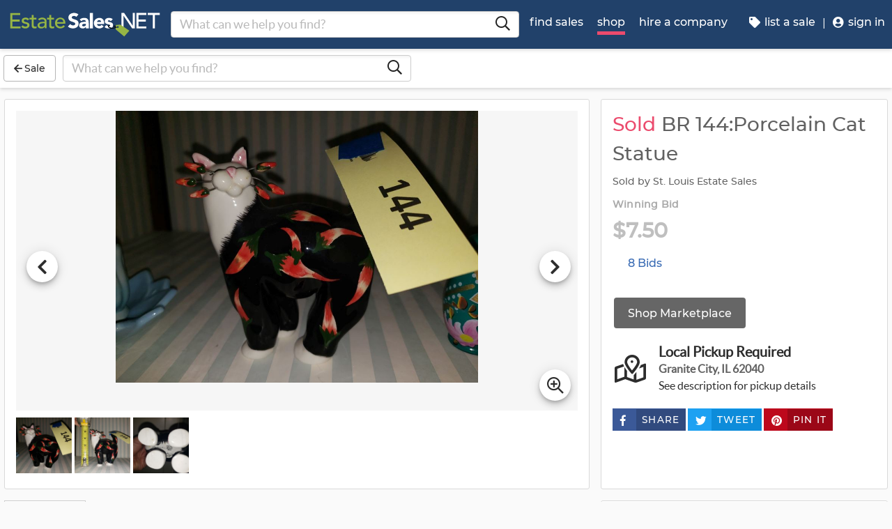

--- FILE ---
content_type: text/html
request_url: https://www.estatesales.net/marketplace/items/1022601
body_size: 37030
content:
<!DOCTYPE html><html lang="en"><head> <meta charset="utf-8"> <base href="/"> <script async="" src="https://www.googletagmanager.com/gtag/js?id=G-J83WF9Z20P" crossorigin="anonymous"></script> <script>function gtag(){dataLayer.push(arguments)}window.dataLayer=window.dataLayer||[],gtag("js",new Date);var customConfig={optimize_id:"GTM-5WB7G25",send_page_view:!1,custom_map:{dimension1:"test_group_name",dimension2:"postal_code_page_filter_status",dimension3:"metro_area_page_filter_status",dimension4:"city_page_type",metric1:"population",metric2:"total_count_of_sales",metric3:"filtered_count_of_sales",metric4:"distance",metric5:"days_out",metric6:"sort_type",metric7:"sale_types_bitmap"}};gtag("config","G-J83WF9Z20P",customConfig)</script> <script>!function(){Grin=window.Grin||(window.Grin=[]);var t=document.createElement("script");t.type="text/javascript",t.async=!0,t.src="https://d38xvr37kwwhcm.cloudfront.net/js/grin-sdk.js";var e=document.getElementsByTagName("script")[0];e.parentNode.insertBefore(t,e)}()</script> <meta name="viewport" content="width=device-width,initial-scale=1,minimal-ui"> <meta name="theme-color" content="#21416A"> <meta name="apple-mobile-web-app-capable" content="yes"> <link rel="manifest" href="/manifest.json"> <link rel="dns-prefetch" href="//dfm0jp10ki2dt.cloudfront.net"> <link rel="dns-prefetch" href="//picturescdn.estatesales.net/"> <link rel="dns-prefetch" href="//api.raygun.io"> <link rel="dns-prefetch" href="//cdn.raygun.io"> <link rel="prefetch" href="https://dfm0jp10ki2dt.cloudfront.net/assets_/images/logo/logo.svg"> <link rel="icon" type="image/x-icon" href="https://dfm0jp10ki2dt.cloudfront.net/assets_/images/logo/icons/icon-72x72.png"> <link rel="apple-touch-icon" sizes="180x180" href="/assets/images/favicons/apple-touch-icon.png"> <meta name="twitter:site" content="@estatesalesnet"> <meta name="robots" content="noindex,follow"> <script type="text/javascript">!function(n,r,e,o,c,t,u,s){n.RaygunObject=c,n[c]=n[c]||function(){(n[c].o=n[c].o||[]).push(arguments)},t=r.createElement(e),r.getElementsByTagName(e)[0],t.async=1,t.src="//cdn.raygun.io/raygun4js/raygun.min.js",s=n.onerror,n.onerror=function(r,e,o,t,u){s&&s(r,e,o,t,u),u||(u=new Error(r)),n[c].q=n[c].q||[],n[c].q.push({e:u})}}(window,document,"script",0,"rg4js")</script> <style>body{overflow-x:hidden}.splash-screen-background{background-color:#3969b1;position:absolute;top:0;bottom:0;left:0;right:0;z-index:-1}.splash-screen__no-js-message{color:#fff;text-align:center;font-family:Arial,Helvetica,sans-serif}.splash-screen__logo{width:100%;display:block;margin:24px auto;max-width:583.33px}.spinner{-webkit-animation:rotation 1.4s linear infinite;animation:rotation 1.4s linear infinite;stroke:#fff;will-change:transform,animation}@-webkit-keyframes rotation{0%{-webkit-transform:rotate(0);transform:rotate(0)}100%{-webkit-transform:rotate(270deg);transform:rotate(270deg)}}@keyframes rotation{0%{-webkit-transform:rotate(0);transform:rotate(0)}100%{-webkit-transform:rotate(270deg);transform:rotate(270deg)}}.circle{stroke-dasharray:187;stroke-dashoffset:0;-webkit-transform-origin:center;-ms-transform-origin:center;transform-origin:center;-webkit-animation:turn 1.4s ease-in-out infinite;animation:turn 1.4s ease-in-out infinite}@-webkit-keyframes turn{0%{stroke-dashoffset:187}50%{stroke-dashoffset:46.75;-webkit-transform:rotate(135deg);transform:rotate(135deg)}100%{stroke-dashoffset:187;-webkit-transform:rotate(450deg);transform:rotate(450deg)}}@keyframes turn{0%{stroke-dashoffset:187}50%{stroke-dashoffset:46.75;-webkit-transform:rotate(135deg);transform:rotate(135deg)}100%{stroke-dashoffset:187;-webkit-transform:rotate(450deg);transform:rotate(450deg)}}</style> <link rel="stylesheet" href="https://dfm0jp10ki2dt.cloudfront.net/styles.5f17965c069e9952.css"><title>BR 144:Porcelain Cat Statue bidding ends 3/27 | EstateSales.NET</title><meta property="og:title" content="BR 144:Porcelain Cat Statue bidding ends 3/27  | EstateSales.NET"><meta name="keywords" content=""><meta name="description" content=""><meta property="og:description" content=""><meta property="og:url" content="https://www.EstateSales.NET/marketplace/items/1022601"><meta name="twitter:card" content="summary"><style ng-app-id="estatesales-net">.main--full-height[_ngcontent-estatesales-net-c3129903636]{min-height:75vh}.main--account-section[_ngcontent-estatesales-net-c3129903636]{min-height:100vh}@media (min-width:960px){.main--account-section[_ngcontent-estatesales-net-c3129903636]{width:calc(100% - 230px);margin-left:230px;padding:0 16px}}@media (min-width:1630px){.main--account-section[_ngcontent-estatesales-net-c3129903636]{margin-left:auto}}@media print{.main--account-section[_ngcontent-estatesales-net-c3129903636]{margin-right:0!important;margin-left:0!important}}mat-sidenav[_ngcontent-estatesales-net-c3129903636]{width:320px}mat-sidenav[_ngcontent-estatesales-net-c3129903636] .content-wrapper[_ngcontent-estatesales-net-c3129903636]{padding:16px}mat-sidenav[_ngcontent-estatesales-net-c3129903636] .close-button[_ngcontent-estatesales-net-c3129903636]{position:absolute;top:10px;right:22px}@media (min-width:375){mat-sidenav[_ngcontent-estatesales-net-c3129903636]{width:350px}}@media (min-width:480px){mat-sidenav[_ngcontent-estatesales-net-c3129903636]{width:420px}}@media (min-width:720px){mat-sidenav[_ngcontent-estatesales-net-c3129903636]{width:660px}}</style><style ng-app-id="estatesales-net">.mat-drawer-container{position:relative;z-index:1;color:var(--mat-sidenav-content-text-color);background-color:var(--mat-sidenav-content-background-color);box-sizing:border-box;-webkit-overflow-scrolling:touch;display:block;overflow:hidden}.mat-drawer-container[fullscreen]{top:0;left:0;right:0;bottom:0;position:absolute}.mat-drawer-container[fullscreen].mat-drawer-container-has-open{overflow:hidden}.mat-drawer-container.mat-drawer-container-explicit-backdrop .mat-drawer-side{z-index:3}.mat-drawer-container.ng-animate-disabled .mat-drawer-backdrop,.mat-drawer-container.ng-animate-disabled .mat-drawer-content,.ng-animate-disabled .mat-drawer-container .mat-drawer-backdrop,.ng-animate-disabled .mat-drawer-container .mat-drawer-content{transition:none}.mat-drawer-backdrop{top:0;left:0;right:0;bottom:0;position:absolute;display:block;z-index:3;visibility:hidden}.mat-drawer-backdrop.mat-drawer-shown{visibility:visible;background-color:var(--mat-sidenav-scrim-color)}.mat-drawer-transition .mat-drawer-backdrop{transition-duration:.4s;transition-timing-function:cubic-bezier(0.25,0.8,0.25,1);transition-property:background-color,visibility}.cdk-high-contrast-active .mat-drawer-backdrop{opacity:.5}.mat-drawer-content{position:relative;z-index:1;display:block;height:100%;overflow:auto}.mat-drawer-transition .mat-drawer-content{transition-duration:.4s;transition-timing-function:cubic-bezier(0.25,0.8,0.25,1);transition-property:transform,margin-left,margin-right}.mat-drawer{box-shadow:0 8px 10px -5px rgba(0,0,0,.2),0 16px 24px 2px rgba(0,0,0,.14),0 6px 30px 5px rgba(0,0,0,.12);position:relative;z-index:4;--mat-sidenav-container-shape:0;color:var(--mat-sidenav-container-text-color);background-color:var(--mat-sidenav-container-background-color);border-top-right-radius:var(--mat-sidenav-container-shape);border-bottom-right-radius:var(--mat-sidenav-container-shape);display:block;position:absolute;top:0;bottom:0;z-index:3;outline:0;box-sizing:border-box;overflow-y:auto;transform:translate3d(-100%,0,0)}.cdk-high-contrast-active .mat-drawer,.cdk-high-contrast-active [dir=rtl] .mat-drawer.mat-drawer-end{border-right:solid 1px currentColor}.cdk-high-contrast-active .mat-drawer.mat-drawer-end,.cdk-high-contrast-active [dir=rtl] .mat-drawer{border-left:solid 1px currentColor;border-right:none}.mat-drawer.mat-drawer-side{z-index:2}.mat-drawer.mat-drawer-end{right:0;transform:translate3d(100%,0,0);border-top-left-radius:var(--mat-sidenav-container-shape);border-bottom-left-radius:var(--mat-sidenav-container-shape);border-top-right-radius:0;border-bottom-right-radius:0}[dir=rtl] .mat-drawer{border-top-left-radius:var(--mat-sidenav-container-shape);border-bottom-left-radius:var(--mat-sidenav-container-shape);border-top-right-radius:0;border-bottom-right-radius:0;transform:translate3d(100%,0,0)}[dir=rtl] .mat-drawer.mat-drawer-end{border-top-right-radius:var(--mat-sidenav-container-shape);border-bottom-right-radius:var(--mat-sidenav-container-shape);border-top-left-radius:0;border-bottom-left-radius:0;left:0;right:auto;transform:translate3d(-100%,0,0)}.mat-drawer[style*="visibility: hidden"]{display:none}.mat-drawer-side{box-shadow:none;border-right-color:var(--mat-sidenav-container-divider-color);border-right-width:1px;border-right-style:solid}.mat-drawer-side.mat-drawer-end{border-left-color:var(--mat-sidenav-container-divider-color);border-left-width:1px;border-left-style:solid;border-right:none}[dir=rtl] .mat-drawer-side{border-left-color:var(--mat-sidenav-container-divider-color);border-left-width:1px;border-left-style:solid;border-right:none}[dir=rtl] .mat-drawer-side.mat-drawer-end{border-right-color:var(--mat-sidenav-container-divider-color);border-right-width:1px;border-right-style:solid;border-left:none}.mat-drawer-inner-container{width:100%;height:100%;overflow:auto;-webkit-overflow-scrolling:touch}.mat-sidenav-fixed{position:fixed}</style><style ng-app-id="estatesales-net">.mat-button .mat-button-focus-overlay,.mat-icon-button .mat-button-focus-overlay{opacity:0}.mat-button:hover:not(.mat-button-disabled) .mat-button-focus-overlay,.mat-stroked-button:hover:not(.mat-button-disabled) .mat-button-focus-overlay{opacity:.04}@media(hover:none){.mat-button:hover:not(.mat-button-disabled) .mat-button-focus-overlay,.mat-stroked-button:hover:not(.mat-button-disabled) .mat-button-focus-overlay{opacity:0}}.mat-button,.mat-flat-button,.mat-icon-button,.mat-stroked-button{box-sizing:border-box;position:relative;-webkit-user-select:none;user-select:none;cursor:pointer;outline:0;border:none;-webkit-tap-highlight-color:transparent;display:inline-block;white-space:nowrap;text-decoration:none;vertical-align:baseline;text-align:center;margin:0;min-width:64px;line-height:36px;padding:0 16px;border-radius:4px;overflow:visible}.mat-button::-moz-focus-inner,.mat-flat-button::-moz-focus-inner,.mat-icon-button::-moz-focus-inner,.mat-stroked-button::-moz-focus-inner{border:0}.mat-button.mat-button-disabled,.mat-flat-button.mat-button-disabled,.mat-icon-button.mat-button-disabled,.mat-stroked-button.mat-button-disabled{cursor:default}.mat-button.cdk-keyboard-focused .mat-button-focus-overlay,.mat-button.cdk-program-focused .mat-button-focus-overlay,.mat-flat-button.cdk-keyboard-focused .mat-button-focus-overlay,.mat-flat-button.cdk-program-focused .mat-button-focus-overlay,.mat-icon-button.cdk-keyboard-focused .mat-button-focus-overlay,.mat-icon-button.cdk-program-focused .mat-button-focus-overlay,.mat-stroked-button.cdk-keyboard-focused .mat-button-focus-overlay,.mat-stroked-button.cdk-program-focused .mat-button-focus-overlay{opacity:.12}.mat-button::-moz-focus-inner,.mat-flat-button::-moz-focus-inner,.mat-icon-button::-moz-focus-inner,.mat-stroked-button::-moz-focus-inner{border:0}.mat-raised-button{box-sizing:border-box;position:relative;-webkit-user-select:none;user-select:none;cursor:pointer;outline:0;border:none;-webkit-tap-highlight-color:transparent;display:inline-block;white-space:nowrap;text-decoration:none;vertical-align:baseline;text-align:center;margin:0;min-width:64px;line-height:36px;padding:0 16px;border-radius:4px;overflow:visible;transform:translate3d(0,0,0);transition:background .4s cubic-bezier(.25, .8, .25, 1),box-shadow 280ms cubic-bezier(.4, 0, .2, 1)}.mat-raised-button::-moz-focus-inner{border:0}.mat-raised-button.mat-button-disabled{cursor:default}.mat-raised-button.cdk-keyboard-focused .mat-button-focus-overlay,.mat-raised-button.cdk-program-focused .mat-button-focus-overlay{opacity:.12}.mat-raised-button::-moz-focus-inner{border:0}.mat-raised-button._mat-animation-noopable{transition:none!important;animation:none!important}.mat-stroked-button{border:1px solid currentColor;padding:0 15px;line-height:34px}.mat-stroked-button .mat-button-focus-overlay,.mat-stroked-button .mat-button-ripple.mat-ripple{top:-1px;left:-1px;right:-1px;bottom:-1px}.mat-fab{box-sizing:border-box;position:relative;-webkit-user-select:none;user-select:none;cursor:pointer;outline:0;border:none;-webkit-tap-highlight-color:transparent;display:inline-block;white-space:nowrap;text-decoration:none;vertical-align:baseline;text-align:center;margin:0;min-width:64px;line-height:36px;padding:0 16px;border-radius:4px;overflow:visible;transform:translate3d(0,0,0);transition:background .4s cubic-bezier(.25, .8, .25, 1),box-shadow 280ms cubic-bezier(.4, 0, .2, 1);min-width:0;border-radius:50%;width:56px;height:56px;padding:0;flex-shrink:0}.mat-fab::-moz-focus-inner{border:0}.mat-fab.mat-button-disabled{cursor:default}.mat-fab.cdk-keyboard-focused .mat-button-focus-overlay,.mat-fab.cdk-program-focused .mat-button-focus-overlay{opacity:.12}.mat-fab::-moz-focus-inner{border:0}.mat-fab._mat-animation-noopable{transition:none!important;animation:none!important}.mat-fab .mat-button-wrapper{padding:16px 0;display:inline-block;line-height:24px}.mat-mini-fab{box-sizing:border-box;position:relative;-webkit-user-select:none;user-select:none;cursor:pointer;outline:0;border:none;-webkit-tap-highlight-color:transparent;display:inline-block;white-space:nowrap;text-decoration:none;vertical-align:baseline;text-align:center;margin:0;min-width:64px;line-height:36px;padding:0 16px;border-radius:4px;overflow:visible;transform:translate3d(0,0,0);transition:background .4s cubic-bezier(.25, .8, .25, 1),box-shadow 280ms cubic-bezier(.4, 0, .2, 1);min-width:0;border-radius:50%;width:40px;height:40px;padding:0;flex-shrink:0}.mat-mini-fab::-moz-focus-inner{border:0}.mat-mini-fab.mat-button-disabled{cursor:default}.mat-mini-fab.cdk-keyboard-focused .mat-button-focus-overlay,.mat-mini-fab.cdk-program-focused .mat-button-focus-overlay{opacity:.12}.mat-mini-fab::-moz-focus-inner{border:0}.mat-mini-fab._mat-animation-noopable{transition:none!important;animation:none!important}.mat-mini-fab .mat-button-wrapper{padding:8px 0;display:inline-block;line-height:24px}.mat-icon-button{padding:0;min-width:0;width:40px;height:40px;flex-shrink:0;line-height:40px;border-radius:50%}.mat-icon-button .mat-icon,.mat-icon-button i{line-height:24px}.mat-button-focus-overlay,.mat-button-ripple.mat-ripple{top:0;left:0;right:0;bottom:0;position:absolute;pointer-events:none;border-radius:inherit}.mat-button-ripple.mat-ripple:not(:empty){transform:translateZ(0)}.mat-button-focus-overlay{opacity:0;transition:opacity .2s cubic-bezier(.35, 0, .25, 1),background-color .2s cubic-bezier(.35, 0, .25, 1)}._mat-animation-noopable .mat-button-focus-overlay{transition:none}.mat-button-ripple-round{border-radius:50%;z-index:1}.mat-button .mat-button-wrapper>*,.mat-fab .mat-button-wrapper>*,.mat-flat-button .mat-button-wrapper>*,.mat-icon-button .mat-button-wrapper>*,.mat-mini-fab .mat-button-wrapper>*,.mat-raised-button .mat-button-wrapper>*,.mat-stroked-button .mat-button-wrapper>*{vertical-align:middle}.mat-form-field:not(.mat-form-field-appearance-legacy) .mat-form-field-prefix .mat-icon-button,.mat-form-field:not(.mat-form-field-appearance-legacy) .mat-form-field-suffix .mat-icon-button{display:inline-flex;justify-content:center;align-items:center;font-size:inherit;width:2.5em;height:2.5em}.mat-fab::before,.mat-flat-button::before,.mat-mini-fab::before,.mat-raised-button::before{margin:calc(calc(var(--mat-focus-indicator-border-width,3px) + 2px) * -1)}.mat-stroked-button::before{margin:calc(calc(var(--mat-focus-indicator-border-width,3px) + 3px) * -1)}.cdk-high-contrast-active .mat-button,.cdk-high-contrast-active .mat-fab,.cdk-high-contrast-active .mat-flat-button,.cdk-high-contrast-active .mat-icon-button,.cdk-high-contrast-active .mat-mini-fab,.cdk-high-contrast-active .mat-raised-button{outline:solid 1px}.mat-datepicker-toggle .mat-mdc-button-base{width:40px;height:40px;padding:8px 0}.mat-datepicker-actions .mat-button-base+.mat-button-base{margin-left:8px}[dir=rtl] .mat-datepicker-actions .mat-button-base+.mat-button-base{margin-left:0;margin-right:8px}</style><style ng-app-id="estatesales-net">mat-icon,mat-icon.mat-accent,mat-icon.mat-primary,mat-icon.mat-warn{color:var(--mat-icon-color)}.mat-icon{-webkit-user-select:none;user-select:none;background-repeat:no-repeat;display:inline-block;fill:currentColor;height:24px;width:24px;overflow:hidden}.mat-icon.mat-icon-inline{font-size:inherit;height:inherit;line-height:inherit;width:inherit}.mat-icon.mat-ligature-font[fontIcon]::before{content:attr(fontIcon)}[dir=rtl] .mat-icon-rtl-mirror{transform:scale(-1,1)}.mat-form-field:not(.mat-form-field-appearance-legacy) .mat-form-field-prefix .mat-icon,.mat-form-field:not(.mat-form-field-appearance-legacy) .mat-form-field-suffix .mat-icon{display:block}.mat-form-field:not(.mat-form-field-appearance-legacy) .mat-form-field-prefix .mat-icon-button .mat-icon,.mat-form-field:not(.mat-form-field-appearance-legacy) .mat-form-field-suffix .mat-icon-button .mat-icon{margin:auto}</style><style ng-app-id="estatesales-net">@media print{[_nghost-estatesales-net-c162886509]{display:none}}.sticky-bar[_ngcontent-estatesales-net-c162886509]{position:fixed;top:54px;left:0;z-index:100;display:block;width:100%;background:#fff}.sticky-bar--transparent[_ngcontent-estatesales-net-c162886509]{background:0 0}.sticky-bar--with-navigation-bar.sticky-bar--show-below-navigation-bar[_ngcontent-estatesales-net-c162886509]{top:110px}.sticky-bar--scrolled[_ngcontent-estatesales-net-c162886509]{top:0}.sticky-bar--scrolled.sticky-bar--with-navigation-bar.sticky-bar--show-below-navigation-bar[_ngcontent-estatesales-net-c162886509]{top:56px}@media (min-width:768px){.sticky-bar[_ngcontent-estatesales-net-c162886509]{top:65px}.sticky-bar--with-navigation-bar.sticky-bar--show-below-navigation-bar[_ngcontent-estatesales-net-c162886509]{top:121px}.sticky-bar--scrolled[_ngcontent-estatesales-net-c162886509]{top:0}}@media (min-width:960px){.sticky-bar[_ngcontent-estatesales-net-c162886509]{top:70px}.sticky-bar--with-navigation-bar.sticky-bar--show-below-navigation-bar[_ngcontent-estatesales-net-c162886509]{top:126px}.sticky-bar--scrolled[_ngcontent-estatesales-net-c162886509]{top:70px}.sticky-bar--scrolled.sticky-bar--with-navigation-bar[_ngcontent-estatesales-net-c162886509]{top:0}}</style><style ng-app-id="estatesales-net">.banner[_ngcontent-estatesales-net-c2520134428]{width:100%;background:#fff;border-bottom:2px solid #b5b5b5;box-shadow:0 2px 5px rgba(0,0,0,.2)}@media (min-width:960px){.banner--side-mount[_ngcontent-estatesales-net-c2520134428]{width:calc(100% - 230px);margin-left:230px}}@media (min-width:110em){.banner--side-mount[_ngcontent-estatesales-net-c2520134428]{width:calc(100% - 290px);margin-left:290px}}@media (min-width:960px){.banner--side-mount[_ngcontent-estatesales-net-c2520134428] .banner__content[_ngcontent-estatesales-net-c2520134428]{margin-left:0}}@media (min-width:1630px){.banner--side-mount[_ngcontent-estatesales-net-c2520134428] .banner__content[_ngcontent-estatesales-net-c2520134428]{margin-left:calc((((100% + 230px) - 1140px)/ 2) - 230px)}}@media (min-width:110em){.banner--side-mount[_ngcontent-estatesales-net-c2520134428] .banner__content[_ngcontent-estatesales-net-c2520134428]{margin-left:calc((((100% + 290px) - 1140px)/ 2) - 290px)}}.banner__content[_ngcontent-estatesales-net-c2520134428]{display:flex;flex-direction:column;justify-content:space-between;margin:auto;padding:16px}.banner__content--single-line[_ngcontent-estatesales-net-c2520134428]{flex-direction:row}.banner__content--single-line[_ngcontent-estatesales-net-c2520134428] .banner__content__message[_ngcontent-estatesales-net-c2520134428]{align-items:center}.banner__content__message[_ngcontent-estatesales-net-c2520134428]{display:flex;align-items:flex-start}.banner__content__actions[_ngcontent-estatesales-net-c2520134428]{display:flex;flex-direction:row;justify-content:flex-end}.banner__content__actions[_ngcontent-estatesales-net-c2520134428] button[_ngcontent-estatesales-net-c2520134428]{margin-left:16px;padding:0}.banner__avatar[_ngcontent-estatesales-net-c2520134428]{background-position:center;background-size:cover}.mat-card-avatar[_ngcontent-estatesales-net-c2520134428]{margin-right:16px}@media (min-width:720px){.mat-card-avatar[_ngcontent-estatesales-net-c2520134428]{margin-right:24px}}</style><style ng-app-id="estatesales-net">@media print{[_nghost-estatesales-net-c2069105243]{display:none}}app-site-search[_ngcontent-estatesales-net-c2069105243]{display:none}@media (min-width:960px){app-site-search[_ngcontent-estatesales-net-c2069105243]{display:flex;flex:1 1 0%;max-width:500px;margin:9px 5px}}</style><style ng-app-id="estatesales-net">app-form-search[_ngcontent-estatesales-net-c3182480929]{width:100%}.main-nav[_ngcontent-estatesales-net-c3182480929],.main-nav__sub-nav[_ngcontent-estatesales-net-c3182480929]{position:fixed;top:0;bottom:0;left:-100%;z-index:8999;width:75%;max-width:320px;overflow-y:auto;background-color:#396bb4;border-right:2px solid #335fa1;transition:left .4s;will-change:left}.main-nav__btn[_ngcontent-estatesales-net-c3182480929],.main-nav__sub-nav__btn[_ngcontent-estatesales-net-c3182480929]{position:relative;display:block;width:100%;padding:12px;color:#fff;text-align:left;text-decoration:none;background:0 0;border:0;border-bottom:2px solid #335fa1;cursor:pointer}.main-nav__btn[_ngcontent-estatesales-net-c3182480929]:hover,.main-nav__sub-nav__btn[_ngcontent-estatesales-net-c3182480929]:hover{color:#fff;background-color:#3564a8}.main-nav__btn[_ngcontent-estatesales-net-c3182480929] .es-icon-caret-right-s[_ngcontent-estatesales-net-c3182480929],.main-nav__sub-nav__btn[_ngcontent-estatesales-net-c3182480929] .es-icon-caret-right-s[_ngcontent-estatesales-net-c3182480929]{position:absolute;top:14px;right:16px;display:block;color:#6e96d1;font-size:1.1em}.main-nav__btn__icon[_ngcontent-estatesales-net-c3182480929],.main-nav__sub-nav__btn__icon[_ngcontent-estatesales-net-c3182480929]{display:inline-block;width:20px;height:20px}.main-nav__back-btn[_ngcontent-estatesales-net-c3182480929],.main-nav__sub-nav__back-btn[_ngcontent-estatesales-net-c3182480929]{position:relative;display:block;width:100%;padding:16px 16px 16px 38px;color:#fff;text-align:left;background-color:#335fa1;border:0;border-bottom:2px solid #335fa1}.main-nav__back-btn[_ngcontent-estatesales-net-c3182480929] es-icon[_ngcontent-estatesales-net-c3182480929],.main-nav__sub-nav__back-btn[_ngcontent-estatesales-net-c3182480929] es-icon[_ngcontent-estatesales-net-c3182480929]{position:absolute;top:18px;left:18px;display:block;color:#95b548;font-size:1.1em}.main-nav[_ngcontent-estatesales-net-c3182480929] [layout~=container][_ngcontent-estatesales-net-c3182480929],.main-nav__sub-nav[_ngcontent-estatesales-net-c3182480929] [layout~=container][_ngcontent-estatesales-net-c3182480929]{padding:0}img.main-nav__btn__icon[_ngcontent-estatesales-net-c3182480929]{float:left;width:17px;margin-right:6px}.main-nav.off-screen-nav-show[_ngcontent-estatesales-net-c3182480929]{left:0}.disable-body-scroll[_ngcontent-estatesales-net-c3182480929]{overflow-y:hidden}.off-screen-nav-overlay[_ngcontent-estatesales-net-c3182480929]{position:fixed;top:0;left:0;z-index:8998;width:100%;height:100%;background:rgba(0,0,0,.8)}.main-nav-active-btn[_ngcontent-estatesales-net-c3182480929]{background-color:#335fa1}.main-nav-active-btn[_ngcontent-estatesales-net-c3182480929] .main-nav__btn__icon[_ngcontent-estatesales-net-c3182480929]{color:#95b548}@media (min-width:960px){.main-nav__btn[_ngcontent-estatesales-net-c3182480929]:hover>.main-nav__btn__icon[_ngcontent-estatesales-net-c3182480929]{color:#95b548}.off-screen-nav-overlay[_ngcontent-estatesales-net-c3182480929]{display:none}.main-nav-hide--lg[_ngcontent-estatesales-net-c3182480929]{display:none}.side-mount[_ngcontent-estatesales-net-c3182480929] .main-nav[_ngcontent-estatesales-net-c3182480929]{z-index:250;max-width:230px;padding-top:70px}.side-mount[_ngcontent-estatesales-net-c3182480929] .top-nav[_ngcontent-estatesales-net-c3182480929]{position:fixed;top:0;left:0;display:block}.side-mount[_ngcontent-estatesales-net-c3182480929] .main-nav__btn[_ngcontent-estatesales-net-c3182480929]{padding:16px 12px;font-size:16px;border:0}.side-mount[_ngcontent-estatesales-net-c3182480929] .main-nav__btn[_ngcontent-estatesales-net-c3182480929] .es-icon-caret-right-s[_ngcontent-estatesales-net-c3182480929]{top:16px}.off-screen-nav[_ngcontent-estatesales-net-c3182480929] .off-screen-nav__header[_ngcontent-estatesales-net-c3182480929]{display:none}}@media (min-width:110em){.side-mount[_ngcontent-estatesales-net-c3182480929] .main-nav[_ngcontent-estatesales-net-c3182480929]{max-width:290px}.side-mount[_ngcontent-estatesales-net-c3182480929] .main-nav__btn__icon[_ngcontent-estatesales-net-c3182480929]{width:30px;height:25px;font-size:1.3em}.side-mount[_ngcontent-estatesales-net-c3182480929] .main-nav__back-btn[_ngcontent-estatesales-net-c3182480929],.side-mount[_ngcontent-estatesales-net-c3182480929] .main-nav__btn[_ngcontent-estatesales-net-c3182480929]{padding:18px 18px 18px 38px}.side-mount[_ngcontent-estatesales-net-c3182480929] .main-nav__back-btn[_ngcontent-estatesales-net-c3182480929] .es-icon-caret-left-s[_ngcontent-estatesales-net-c3182480929],.side-mount[_ngcontent-estatesales-net-c3182480929] .main-nav__back-btn[_ngcontent-estatesales-net-c3182480929] .es-icon-caret-right-s[_ngcontent-estatesales-net-c3182480929],.side-mount[_ngcontent-estatesales-net-c3182480929] .main-nav__btn[_ngcontent-estatesales-net-c3182480929] .es-icon-caret-left-s[_ngcontent-estatesales-net-c3182480929],.side-mount[_ngcontent-estatesales-net-c3182480929] .main-nav__btn[_ngcontent-estatesales-net-c3182480929] .es-icon-caret-right-s[_ngcontent-estatesales-net-c3182480929]{top:20px}}</style><style ng-app-id="estatesales-net">footer[_ngcontent-estatesales-net-c496429052]{clear:both;width:100%;margin-top:24px;overflow:hidden;background-color:#dbdbdb}footer[_ngcontent-estatesales-net-c496429052] a[_ngcontent-estatesales-net-c496429052]{color:#2d2d2d}@media (min-width:960px){footer.side-mount[_ngcontent-estatesales-net-c496429052] .footer-contain[_ngcontent-estatesales-net-c496429052]{margin-left:230px}}@media (min-width:1630px){footer.side-mount[_ngcontent-estatesales-net-c496429052] .footer-contain[_ngcontent-estatesales-net-c496429052]{margin-left:auto}}.footer-contain[_ngcontent-estatesales-net-c496429052]{max-width:1140px;margin:0 auto;padding:0 16px}.footer-list[_ngcontent-estatesales-net-c496429052]{padding:0 12px}.footer-list[_ngcontent-estatesales-net-c496429052] a[_ngcontent-estatesales-net-c496429052]{color:#2d2d2d;text-decoration:none}.footer-list[_ngcontent-estatesales-net-c496429052] a[_ngcontent-estatesales-net-c496429052]:hover{color:#396bb4;text-decoration:underline}.footer-list__link[_ngcontent-estatesales-net-c496429052]{display:block}@media (max-width:480px){.footer-list[_ngcontent-estatesales-net-c496429052]{text-align:center}}@media (min-width:480px){.footer-list[_ngcontent-estatesales-net-c496429052]{margin-top:24px}}.vintage-logo[_ngcontent-estatesales-net-c496429052]{display:block;margin:0 auto;margin-top:24px;margin-bottom:12px}.version-button[_ngcontent-estatesales-net-c496429052]{color:#1a53a7}.footer-social[_ngcontent-estatesales-net-c496429052] a[_ngcontent-estatesales-net-c496429052]{color:#fff}.footer-social[_ngcontent-estatesales-net-c496429052] .follow-us[_ngcontent-estatesales-net-c496429052]{display:block;margin-bottom:16px}@media (max-width:960px){.footer-social[_ngcontent-estatesales-net-c496429052]{text-align:center}}@media (min-width:960px){.footer-social[_ngcontent-estatesales-net-c496429052]{margin-top:24px}}</style><style ng-app-id="estatesales-net">[_nghost-estatesales-net-c1981479130]{display:inline-block;overflow:hidden}@media print{[_nghost-estatesales-net-c1981479130]{display:none}}.social-media-share[_ngcontent-estatesales-net-c1981479130]{width:100%;max-width:565px;overflow:hidden}@media (min-width:320px){.social-media-share.xs[_ngcontent-estatesales-net-c1981479130] .social-media-share__text[_ngcontent-estatesales-net-c1981479130]{display:inline-block}.social-media-share.xs[_ngcontent-estatesales-net-c1981479130] es-icon[_ngcontent-estatesales-net-c1981479130]{height:23px;padding:9px 17px 8px 8px}}@media (min-width:528px){.social-media-share.sm[_ngcontent-estatesales-net-c1981479130] .social-media-share__text[_ngcontent-estatesales-net-c1981479130]{display:inline-block}.social-media-share.sm[_ngcontent-estatesales-net-c1981479130] es-icon[_ngcontent-estatesales-net-c1981479130]{height:23px;padding:9px 17px 8px 8px}}@media (min-width:1440px){.social-media-share.xl[_ngcontent-estatesales-net-c1981479130] .social-media-share__text[_ngcontent-estatesales-net-c1981479130]{display:inline-block}.social-media-share.xl[_ngcontent-estatesales-net-c1981479130] es-icon[_ngcontent-estatesales-net-c1981479130]{height:23px;padding:9px 17px 8px 8px}}.social-media-share__btn[_ngcontent-estatesales-net-c1981479130]{display:block;float:left;height:32px;margin:3px 3px 0 0;padding:0 0 0 3px;color:#fff;font-size:.85em;letter-spacing:.1em;border:0;cursor:pointer}.social-media-share__text[_ngcontent-estatesales-net-c1981479130]{display:none;min-width:64px;margin-left:6px;padding:8px;text-transform:uppercase}a[_ngcontent-estatesales-net-c1981479130] .social-media-share__text[_ngcontent-estatesales-net-c1981479130]{padding:4px 10px}.social-media-share[_ngcontent-estatesales-net-c1981479130] es-icon[_ngcontent-estatesales-net-c1981479130]{display:block;float:left;width:20px;height:33px;padding:10px 24px 8px 8px;font-size:1.15em}.social-media-share[_ngcontent-estatesales-net-c1981479130] .copy-link[_ngcontent-estatesales-net-c1981479130],.social-media-share[_ngcontent-estatesales-net-c1981479130] .print[_ngcontent-estatesales-net-c1981479130]{background-color:#616161}.social-media-share[_ngcontent-estatesales-net-c1981479130] .copy-link[_ngcontent-estatesales-net-c1981479130] .social-media-share__text[_ngcontent-estatesales-net-c1981479130],.social-media-share[_ngcontent-estatesales-net-c1981479130] .print[_ngcontent-estatesales-net-c1981479130] .social-media-share__text[_ngcontent-estatesales-net-c1981479130]{background-color:#4f4f4f}.social-media-share[_ngcontent-estatesales-net-c1981479130] .copy-link[_ngcontent-estatesales-net-c1981479130]{margin-right:0}.social-media-share[_ngcontent-estatesales-net-c1981479130] .pinterest[_ngcontent-estatesales-net-c1981479130]{background-color:#bd081c}.social-media-share[_ngcontent-estatesales-net-c1981479130] .pinterest[_ngcontent-estatesales-net-c1981479130] .social-media-share__text[_ngcontent-estatesales-net-c1981479130]{background-color:#9b0717}.social-media-share[_ngcontent-estatesales-net-c1981479130] .facebook[_ngcontent-estatesales-net-c1981479130]{background-color:#3b5998}.social-media-share[_ngcontent-estatesales-net-c1981479130] .facebook[_ngcontent-estatesales-net-c1981479130] .social-media-share__text[_ngcontent-estatesales-net-c1981479130]{background-color:#314a7e}.social-media-share[_ngcontent-estatesales-net-c1981479130] .twitter[_ngcontent-estatesales-net-c1981479130]{background-color:#1da1f2}.social-media-share[_ngcontent-estatesales-net-c1981479130] .twitter[_ngcontent-estatesales-net-c1981479130] .social-media-share__text[_ngcontent-estatesales-net-c1981479130]{background-color:#0d8cda}.social-media-share[_ngcontent-estatesales-net-c1981479130] .print-btn[_ngcontent-estatesales-net-c1981479130]{background-color:#737373}.social-media-share[_ngcontent-estatesales-net-c1981479130] .print-btn[_ngcontent-estatesales-net-c1981479130] .social-media-share__text[_ngcontent-estatesales-net-c1981479130]{background-color:#616161}</style><style ng-app-id="estatesales-net">[_nghost-estatesales-net-c32216457]{display:block;height:54px}@media (min-width:768px){[_nghost-estatesales-net-c32216457]{height:65px}}@media (min-width:960px){[_nghost-estatesales-net-c32216457]{height:70px}}.with-navigation-bar[_nghost-estatesales-net-c32216457],.with-search-bar[_nghost-estatesales-net-c32216457]{height:110px}@media (min-width:768px){.with-navigation-bar[_nghost-estatesales-net-c32216457],.with-search-bar[_nghost-estatesales-net-c32216457]{height:121px}}@media (min-width:960px){.with-navigation-bar[_nghost-estatesales-net-c32216457],.with-search-bar[_nghost-estatesales-net-c32216457]{height:126px}}@media (min-width:960px){.with-search-bar[_nghost-estatesales-net-c32216457]:not(.with-navigation-bar){height:70px}}.es-header[_ngcontent-estatesales-net-c32216457]{position:relative;top:0;right:0;left:0;z-index:1000;height:54px;padding:0;color:#fff;background-color:#21416a;box-shadow:0 2px 5px rgba(0,0,0,.15)}.es-header--no-fix[_ngcontent-estatesales-net-c32216457]{position:relative!important}.es-header__nav[_ngcontent-estatesales-net-c32216457]{display:flex;width:100%;height:100%;margin:0 auto}.es-header__inner-nav[_ngcontent-estatesales-net-c32216457]{display:none;flex:2 1 0%;align-items:center}.es-header__inner-nav__secondary-link[_ngcontent-estatesales-net-c32216457]{display:none}.es-header__inner-nav__secondary-link--first[_ngcontent-estatesales-net-c32216457]{margin-left:auto}.es-header__logo[_ngcontent-estatesales-net-c32216457]{display:flex;align-items:center;height:54px;padding:0 8px;outline:0}@media (min-width:768px){.es-header__logo[_ngcontent-estatesales-net-c32216457]{height:65px}}@media (min-width:960px){.es-header__logo[_ngcontent-estatesales-net-c32216457]{height:70px}}.es-header__logo[_ngcontent-estatesales-net-c32216457] img[_ngcontent-estatesales-net-c32216457]{width:170px;height:27px;margin-bottom:0}@media (min-width:768px){.es-header__logo[_ngcontent-estatesales-net-c32216457] img[_ngcontent-estatesales-net-c32216457]{width:190px;height:30px}}@media (min-width:960px){.es-header__logo[_ngcontent-estatesales-net-c32216457] img[_ngcontent-estatesales-net-c32216457]{width:220px;height:35px}}.es-header__logo[_ngcontent-estatesales-net-c32216457]:hover{background-color:rgba(0,0,0,.2)}.es-header__buttons[_ngcontent-estatesales-net-c32216457]{display:flex;flex:1 1 0%;align-items:center;justify-content:flex-end}.es-header__buttons__search-btn[_ngcontent-estatesales-net-c32216457]{font-size:20px;background:0 0;border:0;border-right:2px solid rgba(255,255,255,.5)}.es-header__buttons__menu-btn[_ngcontent-estatesales-net-c32216457]{padding:0 12px;color:#fff;font-size:20px;background:0 0;border:0}.es-header__buttons__menu-btn__text[_ngcontent-estatesales-net-c32216457]{vertical-align:top}@media (max-width:340px){.es-header__buttons__menu-btn__text[_ngcontent-estatesales-net-c32216457]{display:none}}.es-header[_ngcontent-estatesales-net-c32216457] es-icon[_ngcontent-estatesales-net-c32216457]{margin-right:6px}@media (min-width:768px){.es-header[_ngcontent-estatesales-net-c32216457]{height:65px}.es-header__inner-nav[_ngcontent-estatesales-net-c32216457]{display:flex}}@media (min-width:960px){.es-header[_ngcontent-estatesales-net-c32216457]{position:fixed;height:70px}.es-header__logo[_ngcontent-estatesales-net-c32216457]{padding:0 8px 0 12px}.es-header__inner-nav__secondary-link[_ngcontent-estatesales-net-c32216457]{display:inline}.es-header__inner-nav__secondary-link-divider[_ngcontent-estatesales-net-c32216457]::before{display:block;margin-top:-6px;content:"|"}.es-header__buttons[_ngcontent-estatesales-net-c32216457]{display:none}}</style><style ng-app-id="estatesales-net">.header-nav-bar[_ngcontent-estatesales-net-c2614363723]{position:sticky;top:0;right:0;left:0;z-index:99;clear:both;margin-top:0;padding:0;background:#fff;box-shadow:0 2px 5px rgba(0,0,0,.15)}.header-nav-bar--fixed[_ngcontent-estatesales-net-c2614363723]{position:fixed;top:0}.header-nav-bar--sticky[_ngcontent-estatesales-net-c2614363723]{position:sticky;top:56px}.header-nav-bar--toggled[_ngcontent-estatesales-net-c2614363723]{z-index:99}.header-nav-bar--no-shadow[_ngcontent-estatesales-net-c2614363723]{box-shadow:none}.header-nav-bar__container[_ngcontent-estatesales-net-c2614363723]{display:flex;margin:0 auto}</style><style ng-app-id="estatesales-net">[_nghost-estatesales-net-c3260739747]{position:relative;display:block}es-suggestions-list[_ngcontent-estatesales-net-c3260739747]{position:absolute;top:35px;z-index:1;width:100%}</style><style ng-app-id="estatesales-net">[_nghost-estatesales-net-c2427027580]{position:relative;display:block}input[_ngcontent-estatesales-net-c2427027580]{height:38px;margin:0;padding-right:47px;overflow:hidden;font-size:1.1em;text-overflow:ellipsis;border-radius:4px}input[_ngcontent-estatesales-net-c2427027580]:focus{outline:0}input.with-loading-spinner[_ngcontent-estatesales-net-c2427027580]{padding-right:70px}es-icon.spinner[_ngcontent-estatesales-net-c2427027580]{position:absolute;top:7px;right:42px}es-icon-button[_ngcontent-estatesales-net-c2427027580]{position:absolute;top:0;right:0}input[type=search][_ngcontent-estatesales-net-c2427027580]{box-sizing:border-box}</style><style ng-app-id="estatesales-net">button[_ngcontent-estatesales-net-c4059587593]{display:inline-block;width:48px;min-width:0;height:44px;height:38px;margin:0;padding:8px 0 6px;color:#222;font-size:1.3em;line-height:1.5rem;text-align:center;background:0 0;border:0;outline:0;box-shadow:none;cursor:pointer}</style><style ng-app-id="estatesales-net">[_nghost-estatesales-net-c2572871812]{display:inline-block}.header-link[_ngcontent-estatesales-net-c2572871812]{display:flex;align-items:center;height:54px;padding:0 10px;color:#fff;font-size:16px;font-family:montserratregular,Helvetica,Arial,"Lucida Grande",sans-serif!important;line-height:1.5em;text-decoration:none;background:0 0;border:0}@media (min-width:768px){.header-link[_ngcontent-estatesales-net-c2572871812]{height:65px}}@media (min-width:960px){.header-link[_ngcontent-estatesales-net-c2572871812]{height:70px}}.header-link[_ngcontent-estatesales-net-c2572871812]:hover{text-decoration:none;background-color:rgba(0,0,0,.2)}.header-link[_ngcontent-estatesales-net-c2572871812] es-icon[_ngcontent-estatesales-net-c2572871812],.header-link[_ngcontent-estatesales-net-c2572871812] span[_ngcontent-estatesales-net-c2572871812]{margin-top:-6px}.header-link--active[_ngcontent-estatesales-net-c2572871812] span[_ngcontent-estatesales-net-c2572871812]{margin-top:0;padding-bottom:1px;border-bottom:5px solid #eb4b6d}.menu-links[_ngcontent-estatesales-net-c2572871812]{position:relative}.menu-links[_ngcontent-estatesales-net-c2572871812] .header-link[_ngcontent-estatesales-net-c2572871812]:focus es-icon[_ngcontent-estatesales-net-c2572871812]{color:#fff!important}.menu-links__icon[_ngcontent-estatesales-net-c2572871812]{margin-right:0!important;padding:11px 18px;color:#616161;font-size:16px}.menu-links__icon[_ngcontent-estatesales-net-c2572871812]:last-child{padding-bottom:0}.menu-links__list[_ngcontent-estatesales-net-c2572871812]{position:relative;width:227px}.menu-links__tab[_ngcontent-estatesales-net-c2572871812]{position:absolute;border-right:16px solid transparent;border-bottom:16px solid #fff;border-left:16px solid transparent}.menu-links__sign-in[_ngcontent-estatesales-net-c2572871812]{position:absolute;top:0;left:-119px}.menu-links__sign-in[_ngcontent-estatesales-net-c2572871812] .menu-links__tab[_ngcontent-estatesales-net-c2572871812]{top:-17px;left:120px}.menu-links__link[_ngcontent-estatesales-net-c2572871812]{display:inline-block;padding:8px 0;color:#2d2d2d;font-weight:500;font-size:14px;font-family:montserratmedium,Helvetica,Arial,"Lucida Grande",sans-serif}es-icon[_ngcontent-estatesales-net-c2572871812]{margin-right:6px}es-icon[class=es-icon-tag][_ngcontent-estatesales-net-c2572871812],es-icon[class=es-icon-user-solid-circle][_ngcontent-estatesales-net-c2572871812]{display:inline-block;padding-right:2px;color:rgba(246,246,246,.75);font-size:16px;vertical-align:middle}es-icon[class=es-icon-plus][_ngcontent-estatesales-net-c2572871812]{font-size:11px}</style><style ng-app-id="estatesales-net">[_nghost-estatesales-net-c28912886]{display:flex;justify-content:space-between;width:100%}.site-header-nav-bar__left-content[_ngcontent-estatesales-net-c28912886]{display:flex;width:100%}.site-header-nav-bar__left-content[_ngcontent-estatesales-net-c28912886] button[_ngcontent-estatesales-net-c28912886]{padding:0 16px 0 10px;font-size:1.3em;background:0 0;border:0}@media (min-width:960px){.site-header-nav-bar__left-content[_ngcontent-estatesales-net-c28912886] button[_ngcontent-estatesales-net-c28912886]{display:none}}.site-header-nav-bar__right-content[_ngcontent-estatesales-net-c28912886]{display:flex}.site-header-nav-bar__right-content[_ngcontent-estatesales-net-c28912886] .site-header-nav-bar__btn[_ngcontent-estatesales-net-c28912886]:first-of-type{margin-right:2px}.site-header-nav-bar__right-content__btn[_ngcontent-estatesales-net-c28912886]{padding-top:10px;padding-left:18px}@media (min-width:768px){.site-header-nav-bar__right-content__btn[_ngcontent-estatesales-net-c28912886]{width:81px}}@media (min-width:960px){.site-header-nav-bar__right-content__btn[_ngcontent-estatesales-net-c28912886]:first-child{width:101px}}.site-header-nav-bar__btn[_ngcontent-estatesales-net-c28912886]{height:38px;margin:9px 5px;font-size:14px}.site-header-nav-bar__btn__return[_ngcontent-estatesales-net-c28912886]{padding:12px 14px;background-color:#fff;border:1px solid #b5b5b5}.site-header-nav-bar__btn__return[_ngcontent-estatesales-net-c28912886] es-icon[_ngcontent-estatesales-net-c28912886]{color:#2d2d2d;font-weight:700}@media (min-width:768px){.site-header-nav-bar__btn__return[_ngcontent-estatesales-net-c28912886]{width:auto;max-width:195px}}.site-header-nav-bar__btn[_ngcontent-estatesales-net-c28912886] es-icon[_ngcontent-estatesales-net-c28912886]{margin-right:0;font-size:13px}.site-header-nav-bar__btn-label[_ngcontent-estatesales-net-c28912886]{display:none;white-space:nowrap}@media (min-width:768px){.site-header-nav-bar__btn-label[_ngcontent-estatesales-net-c28912886]{display:inline-block}}.site-header-nav-bar__btn-label--previous[_ngcontent-estatesales-net-c28912886]{display:none}@media (min-width:960px){.site-header-nav-bar__btn-label--previous[_ngcontent-estatesales-net-c28912886]{display:inline-block}}.site-header-nav-bar__btn-label--prev[_ngcontent-estatesales-net-c28912886]{display:none}@media (min-width:768px){.site-header-nav-bar__btn-label--prev[_ngcontent-estatesales-net-c28912886]{display:inline-block}}@media (min-width:960px){.site-header-nav-bar__btn-label--prev[_ngcontent-estatesales-net-c28912886]{display:none}}app-site-search[_ngcontent-estatesales-net-c28912886]{display:block;width:100%;margin:9px 5px}app-site-search.show-buttons[_ngcontent-estatesales-net-c28912886]{max-width:500px}@media (min-width:960px){app-site-search.not-fixed[_ngcontent-estatesales-net-c28912886]{display:none}}</style><style ng-app-id="estatesales-net">mat-divider[_ngcontent-estatesales-net-c1766007904]{position:absolute;right:0;left:0}</style><style ng-app-id="estatesales-net">.purchase-info[_ngcontent-estatesales-net-c3369497264]{display:block;margin-bottom:18px}app-social-media-share[_ngcontent-estatesales-net-c3369497264]{display:block;margin-top:10px}app-item-view-payment-method-info[_ngcontent-estatesales-net-c3369497264] .item-view-icon-list-item,app-item-view-pickup-info[_ngcontent-estatesales-net-c3369497264] .item-view-icon-list-item,app-item-view-shipping-info[_ngcontent-estatesales-net-c3369497264] .item-view-icon-list-item{display:flex;align-items:center}app-item-view-payment-method-info[_ngcontent-estatesales-net-c3369497264] .item-view-icon-list-item es-icon,app-item-view-pickup-info[_ngcontent-estatesales-net-c3369497264] .item-view-icon-list-item es-icon,app-item-view-shipping-info[_ngcontent-estatesales-net-c3369497264] .item-view-icon-list-item es-icon{width:50px;font-size:40px!important;text-align:center}app-item-view-payment-method-info[_ngcontent-estatesales-net-c3369497264] .item-view-icon-list-item__title,app-item-view-pickup-info[_ngcontent-estatesales-net-c3369497264] .item-view-icon-list-item__title,app-item-view-shipping-info[_ngcontent-estatesales-net-c3369497264] .item-view-icon-list-item__title{font-weight:700;font-size:20px}app-item-view-payment-method-info[_ngcontent-estatesales-net-c3369497264] .item-view-icon-list-item__subtitle,app-item-view-pickup-info[_ngcontent-estatesales-net-c3369497264] .item-view-icon-list-item__subtitle,app-item-view-shipping-info[_ngcontent-estatesales-net-c3369497264] .item-view-icon-list-item__subtitle{color:#616161;font-weight:700}</style><style ng-app-id="estatesales-net">[_nghost-estatesales-net-c2410915471]{display:block;padding:12px;text-align:center}div[_ngcontent-estatesales-net-c2410915471]{margin-bottom:10px;color:#616161;font-size:22px}</style><style ng-app-id="estatesales-net">[_nghost-estatesales-net-c3990167871]{display:inline-block}.es-spinner[_ngcontent-estatesales-net-c3990167871]{position:relative;width:100px;height:100px}.es-spinner[_ngcontent-estatesales-net-c3990167871] es-icon[_ngcontent-estatesales-net-c3990167871]{font-size:56px}.es-spinner__circle[_ngcontent-estatesales-net-c3990167871]{position:absolute;width:100px;height:100px;border:10px solid rgba(219,219,219,.7);border-left:10px solid #cfcfcf;border-radius:50%;transform:translateZ(0);animation:_ngcontent-estatesales-net-c3990167871_spin 1.1s infinite linear}.es-spinner__tag[_ngcontent-estatesales-net-c3990167871]{position:absolute;top:25px;left:25px;display:block;margin:0 auto;color:#cfcfcf}.es-spinner.es-spinner--medium[_ngcontent-estatesales-net-c3990167871]{width:75px;height:75px}.es-spinner.es-spinner--medium[_ngcontent-estatesales-net-c3990167871] es-icon[_ngcontent-estatesales-net-c3990167871]{font-size:40px}.es-spinner.es-spinner--medium[_ngcontent-estatesales-net-c3990167871] .es-spinner__circle[_ngcontent-estatesales-net-c3990167871]{width:75px;height:75px}.es-spinner.es-spinner--medium[_ngcontent-estatesales-net-c3990167871] .es-spinner__circle[_ngcontent-estatesales-net-c3990167871]{border-width:8px;border-left-width:8px}.es-spinner.es-spinner--medium[_ngcontent-estatesales-net-c3990167871] .es-spinner__tag[_ngcontent-estatesales-net-c3990167871]{top:19px;left:19px}.es-spinner.es-spinner--small[_ngcontent-estatesales-net-c3990167871]{width:50px;height:50px}.es-spinner.es-spinner--small[_ngcontent-estatesales-net-c3990167871] es-icon[_ngcontent-estatesales-net-c3990167871]{font-size:24px}.es-spinner.es-spinner--small[_ngcontent-estatesales-net-c3990167871] .es-spinner__circle[_ngcontent-estatesales-net-c3990167871]{width:50px;height:50px}.es-spinner.es-spinner--small[_ngcontent-estatesales-net-c3990167871] .es-spinner__circle[_ngcontent-estatesales-net-c3990167871]{border-width:6px;border-left-width:6px}.es-spinner.es-spinner--small[_ngcontent-estatesales-net-c3990167871] .es-spinner__tag[_ngcontent-estatesales-net-c3990167871]{top:14px;left:14px}.es-spinner.es-spinner--xsmall[_ngcontent-estatesales-net-c3990167871]{width:25px;height:25px;top:6px}.es-spinner.es-spinner--xsmall[_ngcontent-estatesales-net-c3990167871] es-icon[_ngcontent-estatesales-net-c3990167871]{font-size:10px}.es-spinner.es-spinner--xsmall[_ngcontent-estatesales-net-c3990167871] .es-spinner__circle[_ngcontent-estatesales-net-c3990167871]{width:25px;height:25px}.es-spinner.es-spinner--xsmall[_ngcontent-estatesales-net-c3990167871] .es-spinner__circle[_ngcontent-estatesales-net-c3990167871]{border-width:4px;border-left-width:4px}.es-spinner.es-spinner--xsmall[_ngcontent-estatesales-net-c3990167871] .es-spinner__tag[_ngcontent-estatesales-net-c3990167871]{top:8px;left:8px}.es-spinner.es-spinner--light[_ngcontent-estatesales-net-c3990167871] .es-spinner__circle[_ngcontent-estatesales-net-c3990167871]{border-left-color:#fff}.es-spinner.es-spinner--light[_ngcontent-estatesales-net-c3990167871] .es-spinner__tag[_ngcontent-estatesales-net-c3990167871]{color:#fff}@keyframes _ngcontent-estatesales-net-c3990167871_spin{0%{transform:rotate(0)}100%{transform:rotate(360deg)}}</style><style ng-app-id="estatesales-net">iframe[title="Opens a widget where you can chat to one of our agents"]{display:none!important}</style><link rel="canonical" href="https://www.EstateSales.NET/marketplace/items/1022601"><meta property="og:image" content="https://picturescdn.estatesales.net/onlineitempicture/13f51311-b9d5-44a8-9c17-e827967ab805-lg.jpg"><meta property="og:image:width" content="960"><meta property="og:image:height" content="720"><meta property="og:image" content="https://www.estatesales.net/assets_/images/logo/square-with-name-and-tag.png"><meta property="og:image:width" content="1024"><meta property="og:image:height" content="1024"><meta name="twitter:image" content="https://picturescdn.estatesales.net/onlineitempicture/13f51311-b9d5-44a8-9c17-e827967ab805-lg.jpg"><style ng-app-id="estatesales-net">.bid-info-icon[_ngcontent-estatesales-net-c3112333579]{padding-left:2px;font-size:1.2em}.h1[_ngcontent-estatesales-net-c3112333579] strong[_ngcontent-estatesales-net-c3112333579]{font-size:30px}.item-discount--font-md[_ngcontent-estatesales-net-c3112333579]{color:#2d2d2d;font-weight:400;font-size:16px}.expired[_ngcontent-estatesales-net-c3112333579]{opacity:.4}</style><style ng-app-id="estatesales-net">app-card-dropdown{display:block;border:1px solid #d9d9d9}app-card-dropdown [header]{margin-bottom:0!important}app-card-dropdown:first-child{border-top:1px solid #d9d9d9}app-card-dropdown:first-child,app-card-dropdown:first-child es-card{border-top-left-radius:3px;border-top-right-radius:3px}app-card-dropdown:last-child,app-card-dropdown:last-child es-card{border-bottom-right-radius:3px;border-bottom-left-radius:3px}@media (min-width:960px){app-card-dropdown[open-lg] .card-dropdown__open-btn{display:none}app-card-dropdown[open-lg] .card-dropdown__content{display:block!important}}@media (min-width:960px){app-card-dropdown[keep-header] .card-dropdown__open-btn{display:flex}app-card-dropdown[keep-header] .card-dropdown__angle-icon{display:none}}app-card-dropdown [content]>:last-child{margin-bottom:0!important}app-card-dropdown es-card{border:0;border-radius:0}app-card-dropdown .header-icon{margin-right:10px}app-card-dropdown .header-icon:empty{display:none}app-card-dropdown .card-dropdown__open-btn{position:relative;flex-wrap:nowrap;align-items:center;padding:0;background-color:transparent;border:0;cursor:pointer}app-card-dropdown .card-dropdown__open-btn>.opened{white-space:normal}app-card-dropdown .card-dropdown__header{overflow:hidden;color:#616161;font-size:1em;white-space:nowrap;text-overflow:ellipsis}app-card-dropdown .card-dropdown__header es-icon{margin:-3px 10px 0 0;color:#396bb4;font-size:23px}app-card-dropdown .card-dropdown__angle-icon{margin-left:5px}@media print{app-card-dropdown .card-dropdown__content{display:block!important}app-card-dropdown .card-dropdown__open-btn{display:none!important}}</style><style ng-app-id="estatesales-net">*,::after,::before{box-sizing:border-box}dialog{height:100%;width:100%;border:0;display:block;padding:0;margin:0}.ngx-modal-overlay{display:block;z-index:9999;position:fixed;overflow-x:hidden;overflow-y:auto;right:0;left:0;top:0;bottom:0;background-color:rgba(0,0,0,.7)}.ngx-modal-overlay.hidden{display:none}.ngx-modal{z-index:2;position:relative;margin:0 auto;min-height:100%;width:100%;background-color:#fff;box-shadow:0 7px 8px -4px rgba(0,0,0,.2),0 13px 19px 2px rgba(0,0,0,.14),0 5px 24px 4px rgba(0,0,0,.12)}@media (min-width:720px){.ngx-modal{margin:38px auto;min-height:200px;height:auto;width:90%;max-width:520px}}.ngx-modal__header{min-height:30px}.ngx-modal__content{padding:12px;overflow:hidden;width:100%}.ngx-modal__close-btn{text-decoration:none;display:block;padding:4px 14px;font-size:30px;border:0;cursor:pointer;position:absolute;top:0;right:0;background-color:transparent;color:#2d2d2d}.ngx-modal__close-btn:hover{background-color:#f2f2f2}.ngx-modal__close-btn svg{width:20px}ngx-modal [ngx-modal-header]{padding:10px 12px;border-bottom:1px solid #ccc}ngx-modal [ngx-modal-footer]{padding:12px;border-top:1px solid #ccc}</style><style ng-app-id="estatesales-net">[_nghost-estatesales-net-c3028305408]{display:block;overflow:hidden}.image-gallery__main-image-wrap[_ngcontent-estatesales-net-c3028305408]{position:relative;width:100%;overflow:hidden;background-color:#f6f6f6}.image-gallery__main-image[_ngcontent-estatesales-net-c3028305408]{width:100%;height:100%;min-height:280px;max-height:300px;object-fit:contain;border-bottom:10px solid #f6f6f6;cursor:pointer}@media (min-height:720px){.image-gallery__main-image[_ngcontent-estatesales-net-c3028305408]{min-height:380px;max-height:400px}}@media (min-height:900px){.image-gallery__main-image[_ngcontent-estatesales-net-c3028305408]{min-height:520px;max-height:540px}}.image-gallery__btn-bottom-right[_ngcontent-estatesales-net-c3028305408],.image-gallery__btn-left[_ngcontent-estatesales-net-c3028305408],.image-gallery__btn-right[_ngcontent-estatesales-net-c3028305408]{position:absolute;top:0;bottom:0;width:40px}.image-gallery__btn-left[_ngcontent-estatesales-net-c3028305408],.image-gallery__btn-right[_ngcontent-estatesales-net-c3028305408]{top:calc(50% - 20px)}.image-gallery__btn-bottom-right[_ngcontent-estatesales-net-c3028305408],.image-gallery__btn-right[_ngcontent-estatesales-net-c3028305408]{right:15px}.image-gallery__btn-left[_ngcontent-estatesales-net-c3028305408]{left:15px}.image-gallery__btn-bottom-right[_ngcontent-estatesales-net-c3028305408]{top:calc(100% - 65px)}.image-gallery__content[_ngcontent-estatesales-net-c3028305408]{right:left;width:100%;padding:6px 6px 2px;background-color:rgba(255,255,255,.7)}.image-gallery__image-list[_ngcontent-estatesales-net-c3028305408]{width:100%;margin-top:10px;overflow-x:auto;overflow-y:hidden;white-space:nowrap}.image-gallery__image-list-item[_ngcontent-estatesales-net-c3028305408]{display:inline-block;width:80px;height:80px;margin-right:4px}</style><style ng-app-id="estatesales-net">es-icon[_ngcontent-estatesales-net-c1189546479]{box-shadow:0 3px 5px -1px rgba(0,0,0,.2),0 6px 10px 0 rgba(0,0,0,.14),0 1px 18px 0 rgba(0,0,0,.12);cursor:pointer}</style><style ng-app-id="estatesales-net">*,:after,:before{box-sizing:border-box}ngx-tab-routes,ngx-tabs{--color-active:#db0b37;--color-hover:#a5a5a5;--border:1px solid #ccc;--tab-breakpoint:480px;display:block}.ngx-tabs{display:block}.ngx-tabs__nav{margin-bottom:0;padding-left:0;list-style:none}.ngx-tabs__nav:after,.ngx-tabs__nav:before{content:" ";display:table;clear:both}.ngx-tabs__nav>a,.ngx-tabs__nav>button{position:relative;display:block;background-color:transparent;width:50%;float:left;margin-bottom:-1px;cursor:pointer;padding:10px 6px;line-height:1.42857143;text-decoration:none;text-align:center;transition:all .3s;font-weight:500;font-size:14px}.ngx-tabs__nav>a.active,.ngx-tabs__nav>a.active:focus,.ngx-tabs__nav>a.active:hover,.ngx-tabs__nav>button.active,.ngx-tabs__nav>button.active:focus,.ngx-tabs__nav>button.active:hover{cursor:default;color:#db0b37;color:var(--color-active)}.ngx-tabs__nav>a:focus,.ngx-tabs__nav>a:hover,.ngx-tabs__nav>button:focus,.ngx-tabs__nav>button:hover{color:#a5a5a5;color:var(--color-hover)}.ngx-tabs__nav>a:nth-child(-n+3),.ngx-tabs__nav>button:nth-child(-n+3){border-bottom:1px solid #ccc;border-bottom:var(--border)}.ngx-tabs__nav>a:nth-child(2n),.ngx-tabs__nav>button:nth-child(2n){border-right:1px solid #ccc;border-right:var(--border)}@media (min-width:300px){.ngx-tabs__nav>a,.ngx-tabs__nav>button{margin-right:2px;width:auto;text-align:left;border:1px solid transparent;border-bottom:3px solid transparent}.ngx-tabs__nav>a:nth-child(2n),.ngx-tabs__nav>button:nth-child(2n){border-right:0}.ngx-tabs__nav>a:nth-child(-n+3),.ngx-tabs__nav>button:nth-child(-n+3){border-bottom:3px solid transparent}.ngx-tabs__nav>a.active,.ngx-tabs__nav>button.active{background-color:#fff;border:1px solid #ccc;border:var(--border);border-bottom:3px solid transparent}}@media (min-width:480px){.ngx-tabs__nav>a,.ngx-tabs__nav>button{padding:10px 15px}}.ngx-tab__content{padding:8px 0 0;overflow:visible;min-height:225px;border-top:1px solid #ccc;border-top:var(--border)}@media (min-width:480px){.ngx-tab__content{padding:20px 0 0}}</style><style ng-app-id="estatesales-net">.org-details-card__logo[_ngcontent-estatesales-net-c1270894862]{width:160px;margin-bottom:0;padding:7px;border:2px solid #f6f6f6}.org-details-card[_ngcontent-estatesales-net-c1270894862] .content-image-wrapper[_ngcontent-estatesales-net-c1270894862]{display:none;float:left;max-width:200px;padding-right:30px}@media (min-width:480px){.org-details-card[_ngcontent-estatesales-net-c1270894862] .content-image-wrapper[_ngcontent-estatesales-net-c1270894862]{display:block}}.org-details-card[_ngcontent-estatesales-net-c1270894862] .content-body-wrapper[_ngcontent-estatesales-net-c1270894862]{float:left;width:100%}.org-details-card[_ngcontent-estatesales-net-c1270894862] .content-body-wrapper[_ngcontent-estatesales-net-c1270894862] .list-icon--disc[_ngcontent-estatesales-net-c1270894862]{display:flex}.org-details-card[_ngcontent-estatesales-net-c1270894862] .content-body-wrapper[_ngcontent-estatesales-net-c1270894862] .list-icon--disc[_ngcontent-estatesales-net-c1270894862] .list-icon__item[_ngcontent-estatesales-net-c1270894862]{min-width:130px}@media (min-width:480px){.org-details-card[_ngcontent-estatesales-net-c1270894862] .content-body-wrapper[_ngcontent-estatesales-net-c1270894862]{max-width:calc(100% - 190px)}}</style><style ng-app-id="estatesales-net">[_nghost-estatesales-net-c3019558073]{display:block;width:100%;height:100%}.item-card[_ngcontent-estatesales-net-c3019558073]{background-color:#fff;border:1px solid #d9d9d9;border-radius:3px;position:relative;display:block;width:100%;height:100%;overflow:hidden;text-decoration:none;cursor:pointer}.item-card__img[_ngcontent-estatesales-net-c3019558073]{position:absolute;top:0;right:0;left:0;width:100%;height:100%;height:200px;margin-bottom:0;background-color:#b5b5b5;background-repeat:no-repeat;background-position:50%;background-size:cover;cursor:pointer}.item-card__img[_ngcontent-estatesales-net-c3019558073] img[_ngcontent-estatesales-net-c3019558073]{position:relative;position:absolute;top:0;right:0;bottom:0;left:0;display:inline-block;width:100%;height:100%;margin-bottom:0;object-fit:cover;overflow:hidden;cursor:pointer}.item-card__img--greyscale[_ngcontent-estatesales-net-c3019558073]{filter:grayscale(100%)}.item-card__price-tab[_ngcontent-estatesales-net-c3019558073]{position:absolute;bottom:0;display:block;padding:4px 8px;color:#fff;font-size:18px;background-color:#95b548}.item-card__price-tab[_ngcontent-estatesales-net-c3019558073] es-icon[_ngcontent-estatesales-net-c3019558073]{display:inline-block;margin-left:4px}.item-card__price-tab--unavailable[_ngcontent-estatesales-net-c3019558073]{background-color:#616161}.item-card__content[_ngcontent-estatesales-net-c3019558073]{position:relative;margin-top:200px;padding:4px 8px;color:#2d2d2d}.item-card__name[_ngcontent-estatesales-net-c3019558073]{margin-top:2px;margin-bottom:0;overflow:hidden;color:#2d2d2d;font-size:16px;line-height:18px;white-space:nowrap;text-overflow:ellipsis}.item-card__base-buy-now-price[_ngcontent-estatesales-net-c3019558073]{margin-right:6px;font-size:15px}.item-card__discount-percentage[_ngcontent-estatesales-net-c3019558073]{position:absolute;top:0;left:0;display:inline-block;padding:4px 8px;color:#fff;font-size:16px;background-color:#eb4b6d;border-bottom-right-radius:5px}.item-card__delivery[_ngcontent-estatesales-net-c3019558073]{display:inline-block;color:#616161;font-size:14px}.item-card__bids[_ngcontent-estatesales-net-c3019558073]{position:absolute;right:10px;bottom:10px;font-size:14px;line-height:14px}.item-card__address[_ngcontent-estatesales-net-c3019558073]{display:block;font-size:14px}.item-card__unavailable-label[_ngcontent-estatesales-net-c3019558073]{position:absolute;top:11px;right:-28px;z-index:1;width:104px;padding:1px 6px;color:#fff;text-align:center;background-color:#eb4b6d;transform:rotate(45deg)}.item-card__time-left[_ngcontent-estatesales-net-c3019558073]{color:#616161;font-size:14px}.item-card--mini[_ngcontent-estatesales-net-c3019558073]{position:relative;display:block;width:100%;padding-top:100%;overflow:hidden;background-color:#b5b5b5}.item-card--mini[_ngcontent-estatesales-net-c3019558073] img[_ngcontent-estatesales-net-c3019558073]{position:absolute;top:0;right:0;bottom:0;left:0;width:100%;height:100%;object-fit:cover}.item-card--mini__price-tab[_ngcontent-estatesales-net-c3019558073]{position:absolute;bottom:0;left:0;padding:4px 8px;color:#fff;font-size:16px;background-color:#95b548}.item-card--placeholder.item-card--mini[_ngcontent-estatesales-net-c3019558073]{background-color:#b5b5b5}.item-card--placeholder[_ngcontent-estatesales-net-c3019558073] .item-card__price-tab[_ngcontent-estatesales-net-c3019558073]{width:100px}.item-card--placeholder[_ngcontent-estatesales-net-c3019558073] .item-card--mini__price-tab[_ngcontent-estatesales-net-c3019558073]{width:85px}.item-card--placeholder[_ngcontent-estatesales-net-c3019558073] .item-card__content[_ngcontent-estatesales-net-c3019558073]{height:100px}</style></head> <body> <app-root ng-version="16.2.12" ng-server-context="other"><router-outlet></router-outlet><app-site-layout _nghost-estatesales-net-c3129903636="" class="ng-star-inserted"><mat-sidenav-container _ngcontent-estatesales-net-c3129903636="" ngskiphydration="" class="mat-drawer-container mat-sidenav-container ng-star-inserted"><div class="mat-drawer-backdrop ng-star-inserted"></div><div tabindex="0" class="cdk-visually-hidden cdk-focus-trap-anchor" aria-hidden="true"></div><div tabindex="0" class="cdk-visually-hidden cdk-focus-trap-anchor" aria-hidden="true"></div><mat-sidenav-content _ngcontent-estatesales-net-c3129903636="" ngskiphydration="" class="mat-drawer-content mat-sidenav-content"><app-sticky-bar _ngcontent-estatesales-net-c3129903636="" _nghost-estatesales-net-c162886509=""><div _ngcontent-estatesales-net-c162886509="" class="sticky-bar sticky-bar--transparent sticky-bar--with-navigation-bar" style="margin-top:0"><app-banner-outlet _ngcontent-estatesales-net-c3129903636="" class="material-styles ng-tns-c2520134428-1 ng-star-inserted" _nghost-estatesales-net-c2520134428=""></app-banner-outlet></div></app-sticky-bar><app-legacy-styles _ngcontent-estatesales-net-c3129903636=""><app-site-header _ngcontent-estatesales-net-c3129903636="" _nghost-estatesales-net-c2069105243="" class="ng-star-inserted"><div _ngcontent-estatesales-net-c2069105243="" class="ng-star-inserted"><app-header _ngcontent-estatesales-net-c2069105243="" _nghost-estatesales-net-c32216457="" class="with-navigation-bar with-search-bar"><header _ngcontent-estatesales-net-c32216457="" class="es-header es-header--no-fix"><nav _ngcontent-estatesales-net-c32216457="" class="es-header__nav" style="max-width:1366px"><a _ngcontent-estatesales-net-c32216457="" class="es-header__logo" href="/"><img _ngcontent-estatesales-net-c32216457="" alt="EstateSales.NET" src="/assets_/images/logo/logo.svg"></a><div _ngcontent-estatesales-net-c32216457="" class="es-header__inner-nav"><app-site-search _ngcontent-estatesales-net-c2069105243="" bp="full-width" class="ng-star-inserted"><es-suggestions bp="full-width" _nghost-estatesales-net-c3260739747=""><es-search-input _ngcontent-estatesales-net-c3260739747="" _nghost-estatesales-net-c2427027580=""><input _ngcontent-estatesales-net-c2427027580="" autocomplete="off" bp="full-width" type="search" class="input ng-untouched ng-pristine ng-valid" value="" aria-label="What can we help you find?" placeholder="What can we help you find?"><es-icon-button _ngcontent-estatesales-net-c2427027580="" _nghost-estatesales-net-c4059587593=""><button _ngcontent-estatesales-net-c4059587593="" type="button" aria-label="What can we help you find?"><es-icon _ngcontent-estatesales-net-c4059587593="" aria-hidden="true" role="img" class="es-icon-search"></es-icon></button></es-icon-button></es-search-input></es-suggestions></app-site-search><app-header-link _ngcontent-estatesales-net-c32216457="" _nghost-estatesales-net-c2572871812="" class="ng-star-inserted"><a _ngcontent-estatesales-net-c2572871812="" esscrolltop="" class="header-link ng-star-inserted" title="" href="/" data-category-and-action="siteHeader:findSalesClicked"><span _ngcontent-estatesales-net-c2572871812="" class="ng-star-inserted">find sales</span></a></app-header-link><app-header-link _ngcontent-estatesales-net-c32216457="" _nghost-estatesales-net-c2572871812="" class="ng-star-inserted"><a _ngcontent-estatesales-net-c2572871812="" esscrolltop="" class="header-link header-link--active ng-star-inserted" title="" href="/marketplace" data-category-and-action="siteHeader:shopClicked"><span _ngcontent-estatesales-net-c2572871812="" class="ng-star-inserted">shop</span></a></app-header-link><app-header-link _ngcontent-estatesales-net-c32216457="" _nghost-estatesales-net-c2572871812="" class="ng-star-inserted"><a _ngcontent-estatesales-net-c2572871812="" esscrolltop="" class="header-link ng-star-inserted" title="" href="/companies" data-category-and-action="siteHeader:hireACompanyClicked"><span _ngcontent-estatesales-net-c2572871812="" class="ng-star-inserted">hire a company</span></a></app-header-link><app-header-link _ngcontent-estatesales-net-c32216457="" class="es-header__inner-nav__secondary-link es-header__inner-nav__secondary-link--first ng-star-inserted" _nghost-estatesales-net-c2572871812=""><a _ngcontent-estatesales-net-c2572871812="" esscrolltop="" class="header-link ng-star-inserted" title="" href="/advertise" data-category-and-action="siteHeader:listASaleClicked"><es-icon _ngcontent-estatesales-net-c2572871812="" aria-hidden="true" role="img" class="ng-star-inserted es-icon-tag-s"></es-icon><span _ngcontent-estatesales-net-c2572871812="" class="ng-star-inserted">list a sale</span></a></app-header-link><div _ngcontent-estatesales-net-c32216457="" class="es-header__inner-nav__secondary-link-divider ng-star-inserted"></div><app-header-link _ngcontent-estatesales-net-c32216457="" class="es-header__inner-nav__secondary-link ng-star-inserted" _nghost-estatesales-net-c2572871812=""><a _ngcontent-estatesales-net-c2572871812="" esscrolltop="" class="header-link ng-star-inserted" title="" href="/account" data-category-and-action="siteHeader:signInClicked"><es-icon _ngcontent-estatesales-net-c2572871812="" aria-hidden="true" role="img" class="ng-star-inserted es-icon-user-circle-s"></es-icon><span _ngcontent-estatesales-net-c2572871812="" class="ng-star-inserted">sign in</span></a></app-header-link></div><div _ngcontent-estatesales-net-c32216457="" class="es-header__buttons"><button _ngcontent-estatesales-net-c32216457="" type="button" aria-label="menu" class="es-header__buttons__menu-btn es-header__buttons__menu-btn--only"><es-icon _ngcontent-estatesales-net-c32216457="" aria-hidden="true" role="img" class="es-icon-bars-s"></es-icon><span _ngcontent-estatesales-net-c32216457="" class="es-header__buttons__menu-btn__text">menu</span></button></div></nav></header><app-header-navigation-bar _ngcontent-estatesales-net-c32216457="" _nghost-estatesales-net-c2614363723=""><div _ngcontent-estatesales-net-c2614363723="" class="header-nav-bar ng-star-inserted"><div _ngcontent-estatesales-net-c2614363723="" class="header-nav-bar__container" style="max-width:1366px"><app-site-header-navigation-bar _ngcontent-estatesales-net-c2069105243="" _nghost-estatesales-net-c28912886="" class="ng-star-inserted"><div _ngcontent-estatesales-net-c28912886="" class="site-header-nav-bar__left-content ng-star-inserted"><a _ngcontent-estatesales-net-c28912886="" title="Return" aria-label="Return" class="site-header-nav-bar__btn site-header-nav-bar__btn__return btn btn-icon ng-star-inserted" href="/IL/Granite-City/62040/marketplace/52075"><es-icon _ngcontent-estatesales-net-c28912886="" aria-hidden="true" role="img" class="es-icon-arrow-left"></es-icon><span _ngcontent-estatesales-net-c28912886="" class="site-header-nav-bar__btn-label es-c-charcoal">&nbsp;Sale</span></a><app-site-search _ngcontent-estatesales-net-c28912886="" class="show-buttons ng-star-inserted"><es-suggestions bp="full-width" _nghost-estatesales-net-c3260739747=""><es-search-input _ngcontent-estatesales-net-c3260739747="" _nghost-estatesales-net-c2427027580=""><input _ngcontent-estatesales-net-c2427027580="" autocomplete="off" bp="full-width" type="search" class="input ng-untouched ng-pristine ng-valid" value="" aria-label="What can we help you find?" placeholder="What can we help you find?"><es-icon-button _ngcontent-estatesales-net-c2427027580="" _nghost-estatesales-net-c4059587593=""><button _ngcontent-estatesales-net-c4059587593="" type="button" aria-label="What can we help you find?"><es-icon _ngcontent-estatesales-net-c4059587593="" aria-hidden="true" role="img" class="es-icon-search"></es-icon></button></es-icon-button></es-search-input></es-suggestions></app-site-search></div><div _ngcontent-estatesales-net-c28912886="" class="site-header-nav-bar__right-content ng-star-inserted"></div></app-site-header-navigation-bar></div><div _ngcontent-estatesales-net-c2614363723="" bp="clear-fix"></div></div></app-header-navigation-bar></app-header></div></app-site-header><app-site-nav _ngcontent-estatesales-net-c3129903636="" class="esui-no-print ng-star-inserted" _nghost-estatesales-net-c3182480929=""><div _ngcontent-estatesales-net-c3182480929="" class="ng-star-inserted"><nav _ngcontent-estatesales-net-c3182480929="" class="main-nav top-nav" style="margin-top:0"><button _ngcontent-estatesales-net-c3182480929="" class="main-nav__sub-nav__back-btn"><es-icon _ngcontent-estatesales-net-c3182480929="" aria-hidden="true" role="img" class="es-icon-caret-left-s"></es-icon> Back </button><div _ngcontent-estatesales-net-c3182480929="" class="container"><a _ngcontent-estatesales-net-c3182480929="" routerlink="/sign-up-sale-notifications" class="main-nav__btn" href="/sign-up-sale-notifications"><es-icon _ngcontent-estatesales-net-c3182480929="" class="main-nav__btn__icon es-icon-envelope-s" aria-hidden="true" role="img"></es-icon> Get Notified </a><a _ngcontent-estatesales-net-c3182480929="" routerlink="/" class="main-nav__btn" href="/"><es-icon _ngcontent-estatesales-net-c3182480929="" class="main-nav__btn__icon es-icon-tag" aria-hidden="true" role="img"></es-icon> Find a Sale </a><a _ngcontent-estatesales-net-c3182480929="" routerlink="/marketplace" class="main-nav__btn" href="/marketplace"><es-icon _ngcontent-estatesales-net-c3182480929="" class="main-nav__btn__icon es-icon-shopping-cart" aria-hidden="true" role="img"></es-icon> Shop for Items </a><a _ngcontent-estatesales-net-c3182480929="" routerlink="/companies" class="main-nav__btn" href="/companies"><es-icon _ngcontent-estatesales-net-c3182480929="" class="main-nav__btn__icon es-icon-suitcase" aria-hidden="true" role="img"></es-icon> Hire a Company </a><a _ngcontent-estatesales-net-c3182480929="" class="main-nav__btn" href="/advertise"><es-icon _ngcontent-estatesales-net-c3182480929="" class="main-nav__btn__icon es-icon-bullhorn" aria-hidden="true" role="img"></es-icon> List a Sale </a><a _ngcontent-estatesales-net-c3182480929="" class="main-nav__btn" href="/sign-in"><es-icon _ngcontent-estatesales-net-c3182480929="" class="main-nav__btn__icon es-icon-lock" aria-hidden="true" role="img"></es-icon> My Account </a></div></nav></div></app-site-nav></app-legacy-styles><main _ngcontent-estatesales-net-c3129903636="" bp="container" style="max-width:1366px" class="main main--full-height"><app-legacy-styles _ngcontent-estatesales-net-c3129903636="" class="ng-star-inserted"><app-noscript-message _ngcontent-estatesales-net-c3129903636="" _nghost-estatesales-net-c1766007904="" class="ng-star-inserted"><noscript _ngcontent-estatesales-net-c1766007904="" class="ng-star-inserted"><es-message _ngcontent-estatesales-net-c1766007904="" type="warning" class="ng-star-inserted"><div data-spec-alert-message="" class="alert-message alert-message--warning ng-star-inserted"><div class="alert-message__content"> Please enable JavaScript to use key features of the site. If you need help, please contact our <a _ngcontent-estatesales-net-c1766007904="" href="/contact">customer support</a>. </div><es-icon data-spec-icon="" class="alert-message__icon ng-star-inserted es-icon-exclamation-circle" aria-hidden="true" role="img"></es-icon></div></es-message></noscript></app-noscript-message><router-outlet _ngcontent-estatesales-net-c3129903636="" class="ng-star-inserted"></router-outlet><app-item-view _nghost-estatesales-net-c3369497264="" class="ng-star-inserted"><ngx-json-ld _ngcontent-estatesales-net-c3369497264="" class="ng-star-inserted"><script type="application/ld+json">{
  "@context": "http://schema.org/",
  "@type": "Product",
  "name": "BR 144:Porcelain Cat Statue",
  "image": [
    "https://picturescdn.estatesales.net/onlineitempicture/13f51311-b9d5-44a8-9c17-e827967ab805-lg.jpg",
    "https://picturescdn.estatesales.net/onlineitempicture/ac940d50-a632-4e22-a152-4ec2b0be4e33-lg.jpg",
    "https://picturescdn.estatesales.net/onlineitempicture/5f6e688d-c145-4f9c-a482-60262a3b262d-lg.jpg"
  ],
  "description": "",
  "weight": {
    "@type": "QuantitativeValue",
    "value": "0.00",
    "unitCode": "GRM"
  },
  "width": {
    "@type": "QuantitativeValue",
    "value": "0.00",
    "unitCode": "CMT"
  },
  "height": {
    "@type": "QuantitativeValue",
    "value": "0.00",
    "unitCode": "CMT"
  },
  "offers": {
    "@type": "Offer",
    "priceCurrency": "USD",
    "areaServed": "Continental United States",
    "price": "8.50",
    "priceValidUntil": "2023-03-28T00:45:00.000Z",
    "itemCondition": "http://schema.org/UsedCondition",
    "availability": "http://schema.org/OutOfStock",
    "seller": {
      "@type": "Organization",
      "name": "St. Louis Estate Sales"
    },
    "availableAtOrFrom": {
      "@type": "Place",
      "name": "Granite City IL 62040",
      "address": {
        "@type": "PostalAddress",
        "addressCountry": "USA",
        "addressLocality": "Granite City",
        "addressRegion": "IL",
        "postalCode": "62040"
      }
    }
  }
}</script></ngx-json-ld><div _ngcontent-estatesales-net-c3369497264="" class="item-view ng-star-inserted"><app-item-view-buyer-message _ngcontent-estatesales-net-c3369497264=""></app-item-view-buyer-message><div _ngcontent-estatesales-net-c3369497264="" bp="grid"><es-card _ngcontent-estatesales-net-c3369497264="" bp="7@md 8@lg" class="padding--sm-to-md"><div content=""><app-image-gallery _ngcontent-estatesales-net-c3369497264="" _nghost-estatesales-net-c3028305408="" class="ng-star-inserted"><div _ngcontent-estatesales-net-c3028305408="" class="image-gallery"><div _ngcontent-estatesales-net-c3028305408="" class="image-gallery__main-image-wrap"><app-fab-button _ngcontent-estatesales-net-c3028305408="" class="image-gallery__btn-left esui-no-print ng-star-inserted" _nghost-estatesales-net-c1189546479=""><es-icon _ngcontent-estatesales-net-c1189546479="" role="img" aria-hidden="true" class="es-icon-chevron-left-s icon--sz150 es-b-white icon-background icon-background--sz150 icon--circle"></es-icon></app-fab-button><app-fab-button _ngcontent-estatesales-net-c3028305408="" class="image-gallery__btn-right esui-no-print ng-star-inserted" _nghost-estatesales-net-c1189546479=""><es-icon _ngcontent-estatesales-net-c1189546479="" role="img" aria-hidden="true" class="es-icon-chevron-right-s icon--sz150 es-b-white icon-background icon-background--sz150 icon--circle"></es-icon></app-fab-button><app-fab-button _ngcontent-estatesales-net-c3028305408="" class="image-gallery__btn-bottom-right esui-no-print" _nghost-estatesales-net-c1189546479=""><es-icon _ngcontent-estatesales-net-c1189546479="" role="img" aria-hidden="true" class="es-icon-search-plus icon--sz150 es-b-white icon-background icon-background--sz150 icon--circle"></es-icon></app-fab-button><img _ngcontent-estatesales-net-c3028305408="" appresponsiveimage="" class="image-gallery__main-image ng-star-inserted" alt="Item Image" src="https://picturescdn.estatesales.net/onlineitempicture/13f51311-b9d5-44a8-9c17-e827967ab805-lg.jpg" srcset="https://picturescdn.estatesales.net/onlineitempicture/13f51311-b9d5-44a8-9c17-e827967ab805-sm.jpg 144w, https://picturescdn.estatesales.net/onlineitempicture/13f51311-b9d5-44a8-9c17-e827967ab805-md.jpg 480w, https://picturescdn.estatesales.net/onlineitempicture/13f51311-b9d5-44a8-9c17-e827967ab805-lg.jpg 960w, https://picturescdn.estatesales.net/onlineitempicture/13f51311-b9d5-44a8-9c17-e827967ab805-xl.jpg 1440w" sizes="(min-width: 860px) 860px, 100vw"></div><div _ngcontent-estatesales-net-c3028305408="" class="image-gallery__image-list ng-star-inserted"><button _ngcontent-estatesales-net-c3028305408="" aria-label="View Image" class="btn-nuke image-gallery__image-list-item ng-star-inserted"><div _ngcontent-estatesales-net-c3028305408="" class="img-cover" style="background-image:url(https://picturescdn.estatesales.net/onlineitempicture/13f51311-b9d5-44a8-9c17-e827967ab805-md.jpg)"></div></button><button _ngcontent-estatesales-net-c3028305408="" aria-label="View Image" class="btn-nuke image-gallery__image-list-item ng-star-inserted"><div _ngcontent-estatesales-net-c3028305408="" class="img-cover" style="background-image:url(https://picturescdn.estatesales.net/onlineitempicture/ac940d50-a632-4e22-a152-4ec2b0be4e33-md.jpg)"></div></button><button _ngcontent-estatesales-net-c3028305408="" aria-label="View Image" class="btn-nuke image-gallery__image-list-item ng-star-inserted"><div _ngcontent-estatesales-net-c3028305408="" class="img-cover" style="background-image:url(https://picturescdn.estatesales.net/onlineitempicture/5f6e688d-c145-4f9c-a482-60262a3b262d-md.jpg)"></div></button></div></div></app-image-gallery></div></es-card><es-card _ngcontent-estatesales-net-c3369497264="" bp="5@md 4@lg" class="break-continuous-word padding--sm-to-md"><div content=""><h1 _ngcontent-estatesales-net-c3369497264="" bp="margin-bottom--sm"><span _ngcontent-estatesales-net-c3369497264="" class="es-c-p300 ng-star-inserted">Sold</span> BR 144:Porcelain Cat Statue </h1><h2 _ngcontent-estatesales-net-c3369497264="" class="h5 ng-star-inserted"> Sold by St. Louis Estate Sales </h2><app-item-view-buy-info _ngcontent-estatesales-net-c3369497264="" class="purchase-info" _nghost-estatesales-net-c3112333579=""><div _ngcontent-estatesales-net-c3112333579="" class="expired"><div _ngcontent-estatesales-net-c3112333579="" bp="grid 6@md gap-none" class="ng-star-inserted"><div _ngcontent-estatesales-net-c3112333579=""><label _ngcontent-estatesales-net-c3112333579="" class="label">Winning Bid</label><p _ngcontent-estatesales-net-c3112333579="" bp="margin-bottom--none" class="h1"><strong _ngcontent-estatesales-net-c3112333579="">$7.50</strong></p></div></div></div><div _ngcontent-estatesales-net-c3112333579="" class="ng-star-inserted"><a _ngcontent-estatesales-net-c3112333579="" class="btn neutral" href="/marketplace/items/1022601/bid-history"> 8 Bids </a></div><div _ngcontent-estatesales-net-c3112333579="" bp="margin-top--lg margin-bottom"><a _ngcontent-estatesales-net-c3112333579="" class="btn secondary esui-no-print ng-star-inserted" href="/marketplace">Shop Marketplace</a></div><ngx-modal _ngcontent-estatesales-net-c3112333579=""><dialog role="dialog" class="ngx-modal-overlay ngx-modal-closable-target hidden" open="false" aria-hidden="true"><div role="document" class="ngx-modal"><div class="ngx-modal__header"><button type="button" aria-label="close modal" title="close modal" class="ngx-modal__close-btn ngx-modal-closable-target ng-star-inserted"><span class="ngx-modal__icon-close ngx-modal-closable-target">×</span></button></div><div class="ngx-modal__content"></div><div class="ngx-modal__footer"></div></div></dialog></ngx-modal></app-item-view-buy-info><app-item-view-pickup-info _ngcontent-estatesales-net-c3369497264="" class="purchase-info ng-star-inserted"><div class="item-view-icon-list-item"><es-icon bp="hide show@lg margin-right" aria-hidden="true" role="img" class="es-icon-map-marked-alt"></es-icon><div><div class="item-view-icon-list-item__title ng-star-inserted">Local Pickup Required</div><div class="item-view-icon-list-item__subtitle">Granite City, IL 62040</div><div>See description for pickup details</div></div></div></app-item-view-pickup-info><app-social-media-share _ngcontent-estatesales-net-c3369497264="" expand="xs" class="esui-no-print" _nghost-estatesales-net-c1981479130=""><div _ngcontent-estatesales-net-c1981479130="" class="social-media-share xs"><button _ngcontent-estatesales-net-c1981479130="" type="button" aria-label="Share" class="social-media-share__btn facebook"><es-icon _ngcontent-estatesales-net-c1981479130="" aria-hidden="true" role="img" class="es-icon-facebook-f-b"></es-icon><div _ngcontent-estatesales-net-c1981479130="" class="social-media-share__text">Share</div></button><button _ngcontent-estatesales-net-c1981479130="" type="button" aria-label="Tweet" class="social-media-share__btn twitter"><es-icon _ngcontent-estatesales-net-c1981479130="" aria-hidden="true" role="img" class="es-icon-twitter-b"></es-icon><div _ngcontent-estatesales-net-c1981479130="" class="social-media-share__text">Tweet</div></button><button _ngcontent-estatesales-net-c1981479130="" type="button" aria-label="Pin It" class="social-media-share__btn pinterest"><es-icon _ngcontent-estatesales-net-c1981479130="" aria-hidden="true" role="img" class="es-icon-pinterest-b"></es-icon><div _ngcontent-estatesales-net-c1981479130="" class="social-media-share__text">Pin It</div></button></div></app-social-media-share></div></es-card><div _ngcontent-estatesales-net-c3369497264="" bp="8@md"><ngx-tabs _ngcontent-estatesales-net-c3369497264="" bp="margin-bottom" class="ng-star-inserted"><div class="ngx-tabs"><div class="ngx-tabs__nav"><button class="ngx-tabs__btn active ng-star-inserted"> Description </button></div><ngx-tab _ngcontent-estatesales-net-c3369497264="" name="Description" class="ng-star-inserted"><div class="ngx-tab__content ng-star-inserted"><p _ngcontent-estatesales-net-c3369497264="" class="ng-star-inserted"><span _ngcontent-estatesales-net-c3369497264="" class="label">Pickup Details</span><span _ngcontent-estatesales-net-c3369497264="">If you have questions about this auction, please email customerservice@stlestatesale.com<br><br>Please email customerservice@stlestatesale.com with any questions regarding this auction.<br><br>We will not be able to help you move furniture, please bring help if you will need it. Large appliances and furniture will not be available for pick up on the first day of pickup. This includes but is not limited to, tables, living room furniture, bedroom furniture, shelving units, storage cabinets, and rugs (NO EXCEPTIONS).<br><br>By placing a bid, you are agreeing to pick up your merchandise on Wednesday March 29th, or Saturday, April 1st. Winning bidders must schedule an appointment (online) to pick up their merchandise (the link to sign up will be at the bottom of the email that contains the item’s pick-up code and the address to the property). <br><br>Your merchandise is only available for pick up on the dates listed above, and during the specific times listed on signupgenius.com; if you fail to pick up your items, you will still be charged for everything you bought. Abandoned items are donated to charity shortly after the auction has ended; we do not relist items that were paid for but never picked up. ALL BIDS AND SALES ARE FINAL!<br>If you need to communicate with us, please do so via email at customerservice@stlestatesale.com<br></span></p></div></ngx-tab></div></ngx-tabs><app-org-details-card _ngcontent-estatesales-net-c3369497264="" class="esui-no-print ng-star-inserted" _nghost-estatesales-net-c1270894862=""><ngx-json-ld _ngcontent-estatesales-net-c1270894862=""><script type="application/ld+json">{
  "@context": "http://schema.org/",
  "@type": "Organization",
  "name": "St. Louis Estate Sales",
  "telephone": "(618) 365-3205",
  "url": "https://stlestatesale.com/",
  "logo": "//s3.amazonaws.com/pictures.estatesales.net/orglogos/124058/635887242465424661.jpg"
}</script></ngx-json-ld><app-card-dropdown _ngcontent-estatesales-net-c1270894862="" open-lg="" class="org-details-card"><es-card bp="padding-bottom--none" class="padding--sm-to-md"><button header="" type="button" bp="flex text-left" aria-label="Show" class="card-dropdown__open-btn"><div bp="fit" class="header-icon"><es-icon _ngcontent-estatesales-net-c1270894862="" header-icon="" aria-hidden="true" role="img" class="es-icon-comment icon--sz150 es-c-b300"></es-icon></div><div bp="fill" class="card-dropdown__header font-montserrat">Contact St. Louis Estate Sales</div><es-icon bp="fit" class="card-dropdown__angle-icon es-icon-chevron-down-s icon--sz150 es-c-grey" aria-hidden="true" role="img"></es-icon></button><div content=""><div bp="padding-bottom padding-top--xs" class="card-dropdown__content" hidden=""><div _ngcontent-estatesales-net-c1270894862="" content=""><div _ngcontent-estatesales-net-c1270894862="" class="content-image-wrapper esui-no-print"><img _ngcontent-estatesales-net-c1270894862="" bp="full-width" class="org-details-card__logo ng-star-inserted" alt="St. Louis Estate Sales Logo" src="//s3.amazonaws.com/pictures.estatesales.net/orglogos/124058/635887242465424661.jpg"></div><div _ngcontent-estatesales-net-c1270894862="" class="content-body-wrapper"><h3 _ngcontent-estatesales-net-c1270894862="" class="ng-star-inserted">St. Louis Estate Sales</h3><ul _ngcontent-estatesales-net-c1270894862="" bp="grid 12 6@lg gap-none margin-bottom--none" class="list-icon--disc"><li _ngcontent-estatesales-net-c1270894862="" class="esui-no-print ng-star-inserted"><es-icon _ngcontent-estatesales-net-c1270894862="" aria-hidden="true" role="img" class="es-icon-globe-americas-s"></es-icon><div _ngcontent-estatesales-net-c1270894862="" class="list-icon__item"><a _ngcontent-estatesales-net-c1270894862="" class="font-montserrat" data-category-and-action="orgDetailsCard:websiteClicked" href="https://stlestatesale.com/" target="_blank" rel="nofollow noopener">Company Website</a></div></li><li _ngcontent-estatesales-net-c1270894862="" class="esui-no-print ng-star-inserted"><es-icon _ngcontent-estatesales-net-c1270894862="" aria-hidden="true" role="img" class="es-icon-suitcase-s"></es-icon><div _ngcontent-estatesales-net-c1270894862="" class="list-icon__item"><a _ngcontent-estatesales-net-c1270894862="" class="font-montserrat" data-category-and-action="orgDetailsCard:detailsClicked" href="/companies/MO/Saint-Louis/63127/124058" target="" rel="">Company Details</a></div></li><li _ngcontent-estatesales-net-c1270894862="" class="ng-star-inserted"><es-icon _ngcontent-estatesales-net-c1270894862="" aria-hidden="true" role="img" class="es-icon-phone-s"></es-icon><div _ngcontent-estatesales-net-c1270894862="" class="list-icon__item"><a _ngcontent-estatesales-net-c1270894862="" class="font-montserrat" href="tel:+16183653205" target="" rel="">(618) 365-3205</a></div></li><li _ngcontent-estatesales-net-c1270894862="" class="ng-star-inserted"><es-icon _ngcontent-estatesales-net-c1270894862="" aria-hidden="true" role="img" class="es-icon-phone-s"></es-icon><div _ngcontent-estatesales-net-c1270894862="" class="list-icon__item"><a _ngcontent-estatesales-net-c1270894862="" class="font-montserrat" href="tel:+13144132491" target="" rel="">(314) 413-2491</a></div></li></ul></div><div _ngcontent-estatesales-net-c1270894862="" bp="clear-fix"></div></div></div></div></es-card></app-card-dropdown></app-org-details-card><div _ngcontent-estatesales-net-c3369497264="" bp="margin-top" class="esui-no-print ng-star-inserted"><h3 _ngcontent-estatesales-net-c3369497264="" bp="float-left">Explore This Sale</h3><a _ngcontent-estatesales-net-c3369497264="" bp="float-right" href="/IL/Granite-City/62040/marketplace/52075">View Sale <es-icon _ngcontent-estatesales-net-c3369497264="" aria-hidden="true" role="img" class="es-icon-arrow-right"></es-icon></a><div _ngcontent-estatesales-net-c3369497264="" bp="clear-fix"></div><div _ngcontent-estatesales-net-c3369497264="" bp="grid"><app-item-card _ngcontent-estatesales-net-c3369497264="" bp="6 4@md 3@lg" _nghost-estatesales-net-c3019558073="" class="ng-star-inserted"><a _ngcontent-estatesales-net-c3019558073="" class="item-card ng-star-inserted" href="/marketplace/items/1022792"><div _ngcontent-estatesales-net-c3019558073="" class="item-card__unavailable-label ng-star-inserted">Ended</div><div _ngcontent-estatesales-net-c3019558073="" class="item-card__img item-card__img--greyscale"><img _ngcontent-estatesales-net-c3019558073="" appresponsiveimage="" class="lazy-load" alt="BR 241:Small Fur Rugs/Mats" src="" srcset="" sizes=""><div _ngcontent-estatesales-net-c3019558073="" class="item-card__price-tab item-card__price-tab--unavailable"><span _ngcontent-estatesales-net-c3019558073="" class="item-card__current-price--large font-montserrat ng-star-inserted">$1.00&nbsp;</span><es-icon _ngcontent-estatesales-net-c3019558073="" class="item-card__bids-icon--large es-icon-gavel-s ng-star-inserted" aria-hidden="true" role="img"></es-icon></div></div><div _ngcontent-estatesales-net-c3019558073="" class="item-card__content"><span _ngcontent-estatesales-net-c3019558073="" class="item-card__delivery"> Local Pickup Only </span><h3 _ngcontent-estatesales-net-c3019558073="" class="item-card__name">BR 241:Small Fur Rugs/Mats</h3><address _ngcontent-estatesales-net-c3019558073="" class="item-card__address"> Granite City, IL </address><span _ngcontent-estatesales-net-c3019558073="" class="item-card__bids ng-star-inserted"> 0 Bids </span></div></a></app-item-card><app-item-card _ngcontent-estatesales-net-c3369497264="" bp="6 4@md 3@lg" _nghost-estatesales-net-c3019558073="" class="ng-star-inserted"><a _ngcontent-estatesales-net-c3019558073="" class="item-card ng-star-inserted" href="/marketplace/items/1022341"><div _ngcontent-estatesales-net-c3019558073="" class="item-card__unavailable-label ng-star-inserted">Ended</div><div _ngcontent-estatesales-net-c3019558073="" class="item-card__img item-card__img--greyscale"><img _ngcontent-estatesales-net-c3019558073="" appresponsiveimage="" class="lazy-load" alt="BR 118: Porcelain Figures " src="" srcset="" sizes=""><div _ngcontent-estatesales-net-c3019558073="" class="item-card__price-tab item-card__price-tab--unavailable"><span _ngcontent-estatesales-net-c3019558073="" class="item-card__current-price--large font-montserrat ng-star-inserted">$1.00&nbsp;</span><es-icon _ngcontent-estatesales-net-c3019558073="" class="item-card__bids-icon--large es-icon-gavel-s ng-star-inserted" aria-hidden="true" role="img"></es-icon></div></div><div _ngcontent-estatesales-net-c3019558073="" class="item-card__content"><span _ngcontent-estatesales-net-c3019558073="" class="item-card__delivery"> Local Pickup Only </span><h3 _ngcontent-estatesales-net-c3019558073="" class="item-card__name">BR 118: Porcelain Figures </h3><address _ngcontent-estatesales-net-c3019558073="" class="item-card__address"> Granite City, IL </address><span _ngcontent-estatesales-net-c3019558073="" class="item-card__bids ng-star-inserted"> 0 Bids </span></div></a></app-item-card><app-item-card _ngcontent-estatesales-net-c3369497264="" bp="6 4@md 3@lg" _nghost-estatesales-net-c3019558073="" class="ng-star-inserted"><a _ngcontent-estatesales-net-c3019558073="" class="item-card ng-star-inserted" href="/marketplace/items/1020201"><div _ngcontent-estatesales-net-c3019558073="" class="item-card__unavailable-label ng-star-inserted">Ended</div><div _ngcontent-estatesales-net-c3019558073="" class="item-card__img item-card__img--greyscale"><img _ngcontent-estatesales-net-c3019558073="" appresponsiveimage="" class="lazy-load" alt="HW 419: Framed Print (17.5x26.5&quot;)" src="" srcset="" sizes=""><div _ngcontent-estatesales-net-c3019558073="" class="item-card__price-tab item-card__price-tab--unavailable"><span _ngcontent-estatesales-net-c3019558073="" class="item-card__current-price--large font-montserrat ng-star-inserted">$1.00&nbsp;</span><es-icon _ngcontent-estatesales-net-c3019558073="" class="item-card__bids-icon--large es-icon-gavel-s ng-star-inserted" aria-hidden="true" role="img"></es-icon></div></div><div _ngcontent-estatesales-net-c3019558073="" class="item-card__content"><span _ngcontent-estatesales-net-c3019558073="" class="item-card__delivery"> Local Pickup Only </span><h3 _ngcontent-estatesales-net-c3019558073="" class="item-card__name">HW 419: Framed Print (17.5x26.5")</h3><address _ngcontent-estatesales-net-c3019558073="" class="item-card__address"> Granite City, IL </address><span _ngcontent-estatesales-net-c3019558073="" class="item-card__bids ng-star-inserted"> 0 Bids </span></div></a></app-item-card><app-item-card _ngcontent-estatesales-net-c3369497264="" bp="6 4@md 3@lg" _nghost-estatesales-net-c3019558073="" class="ng-star-inserted"><a _ngcontent-estatesales-net-c3019558073="" class="item-card ng-star-inserted" href="/marketplace/items/1020125"><div _ngcontent-estatesales-net-c3019558073="" class="item-card__unavailable-label ng-star-inserted">Ended</div><div _ngcontent-estatesales-net-c3019558073="" class="item-card__img item-card__img--greyscale"><img _ngcontent-estatesales-net-c3019558073="" appresponsiveimage="" class="lazy-load" alt="S 944: Wooden Chair " src="" srcset="" sizes=""><div _ngcontent-estatesales-net-c3019558073="" class="item-card__price-tab item-card__price-tab--unavailable"><span _ngcontent-estatesales-net-c3019558073="" class="item-card__current-price--large font-montserrat ng-star-inserted">$1.00&nbsp;</span><es-icon _ngcontent-estatesales-net-c3019558073="" class="item-card__bids-icon--large es-icon-gavel-s ng-star-inserted" aria-hidden="true" role="img"></es-icon></div></div><div _ngcontent-estatesales-net-c3019558073="" class="item-card__content"><span _ngcontent-estatesales-net-c3019558073="" class="item-card__delivery"> Local Pickup Only </span><h3 _ngcontent-estatesales-net-c3019558073="" class="item-card__name">S 944: Wooden Chair </h3><address _ngcontent-estatesales-net-c3019558073="" class="item-card__address"> Granite City, IL </address><span _ngcontent-estatesales-net-c3019558073="" class="item-card__bids ng-star-inserted"> 0 Bids </span></div></a></app-item-card></div></div></div><div _ngcontent-estatesales-net-c3369497264="" bp="4@md"><app-card-dropdown-list _ngcontent-estatesales-net-c3369497264=""><app-card-dropdown _ngcontent-estatesales-net-c3369497264="" heading="" class="esui-no-print"><es-card bp="padding-bottom--none" class="padding--sm-to-md"><button header="" type="button" bp="flex text-left" aria-label="Show" class="card-dropdown__open-btn"><div bp="fit" class="header-icon"></div><div bp="fill" class="card-dropdown__header font-montserrat opened"><div _ngcontent-estatesales-net-c3369497264="" header="">Payment Methods</div></div><es-icon bp="fit" class="card-dropdown__angle-icon es-icon-chevron-up-s icon--sz150 es-c-grey" aria-hidden="true" role="img"></es-icon></button><div content=""><div bp="padding-bottom padding-top--xs" class="card-dropdown__content"><div _ngcontent-estatesales-net-c3369497264="" content=""><app-credit-card-payments _ngcontent-estatesales-net-c3369497264=""><div bp="margin-bottom--sm"> Seller only accepts <strong class="ng-star-inserted">major credit cards</strong>. </div><div bp="flex"><es-icon bp="margin-right--sm" aria-hidden="true" role="img" class="es-icon-cc-visa-b icon--sz200 ng-star-inserted"></es-icon><es-icon bp="margin-right--sm" aria-hidden="true" role="img" class="es-icon-cc-mastercard-b icon--sz200 ng-star-inserted"></es-icon><es-icon bp="margin-right--sm" aria-hidden="true" role="img" class="es-icon-cc-discover-b icon--sz200 ng-star-inserted"></es-icon><es-icon bp="margin-right--sm" aria-hidden="true" role="img" class="es-icon-cc-amex-b icon--sz200 ng-star-inserted"></es-icon><es-icon bp="margin-right--sm" aria-hidden="true" role="img" class="es-icon-cc-diners-club icon--sz200 ng-star-inserted"></es-icon><es-icon bp="" aria-hidden="true" role="img" class="es-icon-cc-jcb icon--sz200 ng-star-inserted"></es-icon></div></app-credit-card-payments></div></div></div></es-card></app-card-dropdown><app-card-dropdown _ngcontent-estatesales-net-c3369497264="" class="ng-star-inserted"><es-card bp="padding-bottom--none" class="padding--sm-to-md"><button header="" type="button" bp="flex text-left" aria-label="Show" class="card-dropdown__open-btn"><div bp="fit" class="header-icon"></div><div bp="fill" class="card-dropdown__header font-montserrat opened"><div _ngcontent-estatesales-net-c3369497264="" header="">Terms &amp; Policies</div></div><es-icon bp="fit" class="card-dropdown__angle-icon es-icon-chevron-up-s icon--sz150 es-c-grey" aria-hidden="true" role="img"></es-icon></button><div content=""><div bp="padding-bottom padding-top--xs" class="card-dropdown__content"><div _ngcontent-estatesales-net-c3369497264="" content=""><div _ngcontent-estatesales-net-c3369497264="" class="break-word"> Items in this auction will end at different times, between 7:00-8:30 pm on the final day. Please pay attention to the specific end time of the item you are bidding on. <br><br>By placing a bid, you are agreeing to pick up your merchandise. Pickup dates are listed on each item in the pickup details. We will only be at the property on the days listed on the item. If you have questions about when pick up will be, please email us. THE WINNING BIDDER MUST SCHEDULE AN APPOINTMENT (online) TO PICK UP THEIR MERCHANDISE. You will need to know how many items you purchased to signup for a timeslot. The link to sign up will be at the bottom of the email that contains the item’s pick-up code and the address to the property. Your merchandise is only available for pick up on the dates listed above, and during the specific times listed on signupgenius.com; if you fail to pick up your items, you will still be charged for everything you bought. Abandoned items are donated to charity shortly after the auction has ended; we do NOT relist items that were paid for but never picked up. ALL SALES FINAL<br><br>ALL BIDS ARE FINAL!<br>THERE IS NO WAY TO CANCEL A BID ONCE IT HAS BEEN ENTERED. PLEASE DOUBLE-CHECK THE AMOUNT YOU ARE BIDDING. <br><br>If you need to communicate with us, please do so via email. We recommend that you do not email us through estatesales.net; for a faster response, please email customerservice@stlestatesale.com<br><br>When picking up your items, we ask that you follow social distancing guidelines.<br><br>Please be sure to read the entire item description. Some items may have additional information provided in the FAQ section.<br><br>As is the case with most estate sales, all sales are as-is and final. We do our best to provide detailed descriptions and pictures of our items so you know exactly what you'll be receiving. Please check your merchandise before you leave the property when you pickup.<br><br>If you do not pick up your merchandise during the times listed above, you will still be charged and you will not get your merchandise. </div></div></div></div></es-card></app-card-dropdown></app-card-dropdown-list></div></div><div _ngcontent-estatesales-net-c3369497264="" bp="margin-top" class="esui-no-print"><h3 _ngcontent-estatesales-net-c3369497264="">Find More Items with Similar Terms</h3><a _ngcontent-estatesales-net-c3369497264="" esscrolltop="" routerlink="/search" class="btn teal small ng-star-inserted" href="/search?searchType=2&amp;categoryIds=6"> Home </a><a _ngcontent-estatesales-net-c3369497264="" esscrolltop="" routerlink="/search" class="btn teal small ng-star-inserted" href="/search?searchType=2&amp;categoryIds=6,71"> Clocks &amp; Decor </a></div></div><es-card _ngcontent-estatesales-net-c3369497264="" bp="margin-top text-center" class="esui-no-print horizontal-center padding--sm-to-md ng-star-inserted"><div content=""><app-sale-notifications-ad _ngcontent-estatesales-net-c3369497264=""><es-icon aria-hidden="true" role="img" class="es-icon-bullhorn icon--sz200 es-c-white es-b-m800 icon-background icon-background--sz300 icon--circle"></es-icon><h3 bp="margin-top">Subscribe to the upcoming sales in your area!</h3><p> Create a free user account and be notified of local estate sales near you. </p><a routerlink="/sign-up-sale-notifications" class="btn small es-b-p300" href="/sign-up-sale-notifications" data-category-and-action="itemView:notificationAdClicked"> Get free sale notifications </a></app-sale-notifications-ad></div></es-card></app-item-view></app-legacy-styles></main><app-legacy-styles _ngcontent-estatesales-net-c3129903636=""><app-site-footer _ngcontent-estatesales-net-c3129903636="" _nghost-estatesales-net-c496429052="" class="ng-star-inserted"><footer _ngcontent-estatesales-net-c496429052="" class="esui-no-print"><div _ngcontent-estatesales-net-c496429052="" class="footer-contain"><div _ngcontent-estatesales-net-c496429052="" bp="grid"><div _ngcontent-estatesales-net-c496429052="" bp="5@sm 4@lg text-center"><img _ngcontent-estatesales-net-c496429052="" lazyload="/assets_/images/logo/vintage-logo.svg" bp="full-width" alt="Vintage Software" width="100" height="78" class="vintage-logo lazy-load"><app-zendesk-chat _ngcontent-estatesales-net-c496429052="" class="ng-star-inserted"><button type="button" appbuttonsubmit="" class="btn btn-icon es-b-g400 submit"><es-icon aria-hidden="true" role="img" class="es-icon-comment"></es-icon> Chat With Us </button></app-zendesk-chat><br _ngcontent-estatesales-net-c496429052=""><small _ngcontent-estatesales-net-c496429052=""> © 2002 to 2026&nbsp; <a _ngcontent-estatesales-net-c496429052="" href="https://www.vintagesoftware.com">VINTAGE SOFTWARE, LLC</a>, <div _ngcontent-estatesales-net-c496429052="" bp="margin-bottom--sm">All Rights Reserved</div><button _ngcontent-estatesales-net-c496429052="" type="button" class="btn neutral version-button"> Version: 04619374 </button></small></div><div _ngcontent-estatesales-net-c496429052="" bp="6@sm 4@lg" class="footer-list"><a _ngcontent-estatesales-net-c496429052="" routerlink="/sign-up-sale-notifications" class="display-block ng-star-inserted" href="/sign-up-sale-notifications" data-category-and-action="siteFooter:getNotifiedClicked"> Free E-mail notifications: get notified via E-mail about upcoming sales near you! </a><br _ngcontent-estatesales-net-c496429052="" class="ng-star-inserted"><div _ngcontent-estatesales-net-c496429052="" bp="grid"><div _ngcontent-estatesales-net-c496429052="" bp="6"><a _ngcontent-estatesales-net-c496429052="" routerlink="/help/frequently-asked-questions" class="footer-list__link" href="/help/frequently-asked-questions">FAQ</a><a _ngcontent-estatesales-net-c496429052="" routerlink="/learn" class="footer-list__link" href="/learn">Learn</a><a _ngcontent-estatesales-net-c496429052="" href="/grow/" class="footer-list__link"> Grow <span _ngcontent-estatesales-net-c496429052="" bp="hide show@xl">Your Company</span></a><a _ngcontent-estatesales-net-c496429052="" routerlink="/blog" class="footer-list__link" href="/blog">Blog</a><a _ngcontent-estatesales-net-c496429052="" class="footer-list__link" href="/contact">Contact</a></div><div _ngcontent-estatesales-net-c496429052="" bp="6"><a _ngcontent-estatesales-net-c496429052="" class="footer-list__link" href="/terms-of-service">Terms of Service</a><a _ngcontent-estatesales-net-c496429052="" class="footer-list__link" href="/privacy-policy">Privacy Policy</a><a _ngcontent-estatesales-net-c496429052="" routerlink="/story" class="footer-list__link" href="/story">Our Story</a><a _ngcontent-estatesales-net-c496429052="" href="/press" class="footer-list__link">Press</a><a _ngcontent-estatesales-net-c496429052="" class="footer-list__link" href="https://estatesales.zendesk.com/hc/en-gb">Help Center</a></div></div></div><div _ngcontent-estatesales-net-c496429052="" bp="4@lg"><div _ngcontent-estatesales-net-c496429052="" class="footer-social"><span _ngcontent-estatesales-net-c496429052="" class="follow-us">Follow us on:</span><a _ngcontent-estatesales-net-c496429052="" href="https://www.facebook.com/EstateSales.NET" aria-label="Facebook" class="social-media-icon facebook"><es-icon _ngcontent-estatesales-net-c496429052="" aria-hidden="true" role="img" class="es-icon-facebook-f-b"></es-icon></a><a _ngcontent-estatesales-net-c496429052="" href="https://twitter.com/EstateSalesNET" aria-label="Twitter" class="social-media-icon twitter"><es-icon _ngcontent-estatesales-net-c496429052="" aria-hidden="true" role="img" class="es-icon-twitter-b"></es-icon></a><a _ngcontent-estatesales-net-c496429052="" href="https://www.instagram.com/estatesalesnet/" aria-label="Instagram" class="social-media-icon instagram"><es-icon _ngcontent-estatesales-net-c496429052="" aria-hidden="true" role="img" class="es-icon-instagram-b"></es-icon></a><a _ngcontent-estatesales-net-c496429052="" href="https://www.youtube.com/user/EstateSaleVideos" aria-label="YouTube" class="social-media-icon youtube"><es-icon _ngcontent-estatesales-net-c496429052="" aria-hidden="true" role="img" class="es-icon-youtube-b"></es-icon></a><a _ngcontent-estatesales-net-c496429052="" href="https://www.pinterest.com/estatesalesnet/" aria-label="Pinterest" class="social-media-icon pinterest"><es-icon _ngcontent-estatesales-net-c496429052="" aria-hidden="true" role="img" class="es-icon-pinterest-p-b"></es-icon></a><div _ngcontent-estatesales-net-c496429052="" bp="margin-top"><app-social-media-share _ngcontent-estatesales-net-c496429052="" expand="xs" url="https://www.estatesales.net/" _nghost-estatesales-net-c1981479130=""><div _ngcontent-estatesales-net-c1981479130="" class="social-media-share xs"><button _ngcontent-estatesales-net-c1981479130="" type="button" aria-label="Share" class="social-media-share__btn facebook"><es-icon _ngcontent-estatesales-net-c1981479130="" aria-hidden="true" role="img" class="es-icon-facebook-f-b"></es-icon><div _ngcontent-estatesales-net-c1981479130="" class="social-media-share__text">Share</div></button><button _ngcontent-estatesales-net-c1981479130="" type="button" aria-label="Tweet" class="social-media-share__btn twitter"><es-icon _ngcontent-estatesales-net-c1981479130="" aria-hidden="true" role="img" class="es-icon-twitter-b"></es-icon><div _ngcontent-estatesales-net-c1981479130="" class="social-media-share__text">Tweet</div></button><button _ngcontent-estatesales-net-c1981479130="" type="button" aria-label="Pin It" class="social-media-share__btn pinterest"><es-icon _ngcontent-estatesales-net-c1981479130="" aria-hidden="true" role="img" class="es-icon-pinterest-b"></es-icon><div _ngcontent-estatesales-net-c1981479130="" class="social-media-share__text">Pin It</div></button></div></app-social-media-share></div></div></div></div></div></footer></app-site-footer><app-super-card-loader _ngcontent-estatesales-net-c3129903636="" class="ng-star-inserted"></app-super-card-loader></app-legacy-styles></mat-sidenav-content><mat-sidenav _ngcontent-estatesales-net-c3129903636="" tabindex="-1" ngskiphydration="" mode="over" position="end" class="mat-drawer mat-sidenav material-styles ng-tns-c3816625663-0 ng-trigger ng-trigger-transform mat-drawer-end mat-drawer-over mat-sidenav-fixed ng-star-inserted" style="top:0;bottom:0;box-shadow:none;visibility:hidden"><div cdkscrollable="" class="mat-drawer-inner-container ng-tns-c3816625663-0"><button _ngcontent-estatesales-net-c3129903636="" mat-icon-button="" class="mat-focus-indicator close-button mat-icon-button mat-button-base ng-tns-c3816625663-0 _mat-animation-noopable"><span class="mat-button-wrapper"><mat-icon _ngcontent-estatesales-net-c3129903636="" role="img" class="mat-icon notranslate material-icons mat-ligature-font mat-icon-no-color" aria-hidden="true" data-mat-icon-type="font">clear</mat-icon></span><span matripple="" class="mat-ripple mat-button-ripple mat-button-ripple-round"></span><span class="mat-button-focus-overlay"></span></button><div _ngcontent-estatesales-net-c3129903636="" class="content-wrapper ng-tns-c3816625663-0"></div></div></mat-sidenav></mat-sidenav-container></app-site-layout><app-legacy-styles></app-legacy-styles><app-facebook-pixel></app-facebook-pixel><app-raygun></app-raygun></app-root> <script>function needsCoreJs(){return!("serviceWorker"in navigator)||!("values"in Object)}function loadScript(e){var r=document.createElement("script");r.src=e,document.head.appendChild(r)}needsCoreJs()&&loadScript("/assets_/scripts/core.min.3.9.1.js")</script> <script src="https://dfm0jp10ki2dt.cloudfront.net/runtime.9767ee0dc6b64c08.js" type="module" crossorigin="anonymous"></script><script src="https://dfm0jp10ki2dt.cloudfront.net/polyfills.8997e71cedcbd742.js" type="module" crossorigin="anonymous"></script><script src="https://dfm0jp10ki2dt.cloudfront.net/main.640e6b943ee2a4b1.js" type="module" crossorigin="anonymous"></script> <script id="estatesales-net-state" type="application/json">{"item-viewed":{"item":{"saleId":52075,"buyerId":3263465,"buyerLoggedIn":false,"utcDatePublished":{"_type":"DateTime","_value":"2023-03-15T15:37:06Z"},"utcStartDate":{"_type":"DateTime","_value":"2023-03-16T13:00:00Z"},"utcEndDate":{"_type":"DateTime","_value":"2023-03-28T00:45:00Z"},"hasStarted":true,"hasEnded":true,"saleHasEnded":true,"allowsBidding":true,"allowsBuyNow":false,"currentBuyNowPrice":null,"discountPercentage":0,"baseBuyNowPrice":null,"currentBidPrice":7.5,"startingBid":1,"hasReserve":false,"hasPotentialAuctionWinner":true,"acceptedOrderId":408252,"minimumRequiredBid":8.5,"userMinimumRequiredBid":8.5,"numberOfBids":8,"isActive":false,"userHasBid":false,"lengthInInches":null,"widthInInches":null,"heightInInches":null,"weightInOunces":null,"itemPaymentTypes":[1],"localPickupDiscount":null,"allowsShipping":false,"shippingCostToBePaidByBuyer":null,"daysToProcessAndShip":null,"name":"BR 144:Porcelain Cat Statue","mainPictureUrl":"https://picturescdn.estatesales.net/onlineitempicture/13f51311-b9d5-44a8-9c17-e827967ab805-lg.jpg","currentPrice":7.5,"onlineItemPurchaseOptions":0,"allowsLocalPickup":true,"cityName":"Granite City","stateCode":"IL","pictures":[{"url":"https://picturescdn.estatesales.net/onlineitempicture/13f51311-b9d5-44a8-9c17-e827967ab805-lg.jpg","thumbnailUrl":"https://picturescdn.estatesales.net/onlineitempicture/13f51311-b9d5-44a8-9c17-e827967ab805-md.jpg","width":960,"height":720},{"url":"https://picturescdn.estatesales.net/onlineitempicture/ac940d50-a632-4e22-a152-4ec2b0be4e33-lg.jpg","thumbnailUrl":"https://picturescdn.estatesales.net/onlineitempicture/ac940d50-a632-4e22-a152-4ec2b0be4e33-md.jpg","width":960,"height":720},{"url":"https://picturescdn.estatesales.net/onlineitempicture/5f6e688d-c145-4f9c-a482-60262a3b262d-lg.jpg","thumbnailUrl":"https://picturescdn.estatesales.net/onlineitempicture/5f6e688d-c145-4f9c-a482-60262a3b262d-md.jpg","width":960,"height":720}],"auctionLicenseInfo":"","acceptsInPersonPayment":false,"acceptsOnlinePayment":true,"canonicalUrl":"https://www.estatesales.net/marketplace/items/1022601","sharingMessage":"Check out this item on https://www.estatesales.net/marketplace/items/1022601","description":"","pickupDetails":"If you have questions about this auction, please email customerservice@stlestatesale.com\u003Cbr>\u003Cbr>Please email customerservice@stlestatesale.com with any questions regarding this auction.\u003Cbr>\u003Cbr>We will not be able to help you move furniture, please bring help if you will need it. Large appliances and furniture will not be available for pick up on the first day of pickup. This includes but is not limited to, tables, living room furniture, bedroom furniture, shelving units, storage cabinets, and rugs (NO EXCEPTIONS).\u003Cbr>\u003Cbr>By placing a bid, you are agreeing to pick up your merchandise on Wednesday March 29th, or Saturday, April 1st.   Winning bidders must schedule an appointment (online) to pick up their merchandise (the link to sign up will be at the bottom of the email that contains the item’s pick-up code and the address to the property).  \u003Cbr>\u003Cbr>Your merchandise is only available for pick up on the dates listed above, and during the specific times listed on signupgenius.com; if you fail to pick up your items, you will still be charged for everything you bought. Abandoned items are donated to charity shortly after the auction has ended; we do not relist items that were paid for but never picked up. ALL BIDS AND SALES ARE FINAL!\u003Cbr>If you need to communicate with us, please do so via email at customerservice@stlestatesale.com\u003Cbr>","inPersonPaymentDetails":"","faqs":[],"terms":" Items in this auction will end at different times, between 7:00-8:30 pm on the final day. Please pay attention to the specific end time of the item you are bidding on. \u003Cbr>\u003Cbr>By placing a bid, you are agreeing to pick up your merchandise.  Pickup dates are listed on each item in the pickup details.  We will only be at the property on the days listed on the item.  If you have questions about when pick up will be, please email us.  THE WINNING BIDDER MUST SCHEDULE AN APPOINTMENT (online) TO PICK UP THEIR MERCHANDISE. You will need to know how many items you purchased to signup for a timeslot.  The link to sign up will be at the bottom of the email that contains the item’s pick-up code and the address to the property. Your merchandise is only available for pick up on the dates listed above, and during the specific times listed on signupgenius.com; if you fail to pick up your items, you will still be charged for everything you bought. Abandoned items are donated to charity shortly after the auction has ended; we do NOT relist items that were paid for but never picked up.  ALL SALES FINAL\u003Cbr>\u003Cbr>ALL BIDS ARE FINAL!\u003Cbr>THERE IS NO WAY TO CANCEL A BID ONCE IT HAS BEEN ENTERED. PLEASE DOUBLE-CHECK THE AMOUNT YOU ARE BIDDING. \u003Cbr>\u003Cbr>If you need to communicate with us, please do so via email. We recommend that you do not email us through estatesales.net; for a faster response, please email customerservice@stlestatesale.com\u003Cbr>\u003Cbr>When picking up your items,  we ask that you follow social distancing guidelines.\u003Cbr>\u003Cbr>Please be sure to read the entire item description. Some items may have additional information provided in the FAQ section.\u003Cbr>\u003Cbr>As is the case with most estate sales, all sales are as-is and final. We do our best to provide detailed descriptions and pictures of our items so you know exactly what you'll be receiving.  Please check your merchandise before you leave the property when you pickup.\u003Cbr>\u003Cbr>If you do not pick up your merchandise during the times listed above, you will still be charged and you will not get your merchandise. ","hasDimensions":false,"tags":[],"categories":[{"id":6,"name":"Home","parentCategoryId":null},{"id":71,"name":"Clocks & Decor","parentCategoryId":6}],"timeZone":{"utcOffset":-6,"observesDaylightSavingTime":true},"orderIsBuyNow":false},"buyer":null,"seller":{"id":124058,"name":"St. Louis Estate Sales","websiteUrl":"https://stlestatesale.com/","companyPageUrl":"/companies/MO/Saint-Louis/63127/124058","logoUrl":"//s3.amazonaws.com/pictures.estatesales.net/orglogos/124058/635887242465424661.jpg","phoneNumber":"(618) 365-3205","secondaryPhoneNumber":"3144132491","showPhoneNumber":true,"showMessageSeller":true,"isTrusted":true},"buyerMessage":{"buyerNeedsToConfirmEmail":false,"buyerIsHavingItemShipped":false,"buyerOwnsItem":false,"buyerMessageType":0},"salePostalCode":{"cityName":"Granite City","stateCode":"IL","postalCodeNumber":"62040"},"timeRemainingPercentage":9089.187237077203,"topItemsInSale":[{"id":1022792,"name":"BR 241:Small Fur Rugs/Mats","mainPicture":{"url":"https://picturescdn.estatesales.net/onlineitempicture/4b6f0dfc-05fc-4867-8c88-9fa89efba0d8-lg.jpg","thumbnailUrl":"https://picturescdn.estatesales.net/onlineitempicture/4b6f0dfc-05fc-4867-8c88-9fa89efba0d8-md.jpg","width":960,"height":720},"baseBuyNowPrice":null,"currentBuyNowPrice":null,"currentPrice":1,"onlineItemPurchaseOptions":[2],"acceptedOrderId":0,"utcStartDate":{"_type":"DateTime","_value":"2023-03-16T13:00:00Z"},"utcEndDate":{"_type":"DateTime","_value":"2023-03-28T01:00:00Z"},"allowsShipping":false,"allowsLocalPickup":true,"shippingCostToBePaidByBuyer":null,"cityName":"Granite City","stateCode":"IL","numberOfBids":0},{"id":1022341,"name":"BR 118: Porcelain Figures ","mainPicture":{"url":"https://picturescdn.estatesales.net/onlineitempicture/7ea4a5ef-8011-4d25-9434-98a53cb38a6d-lg.jpg","thumbnailUrl":"https://picturescdn.estatesales.net/onlineitempicture/7ea4a5ef-8011-4d25-9434-98a53cb38a6d-md.jpg","width":960,"height":720},"baseBuyNowPrice":null,"currentBuyNowPrice":null,"currentPrice":1,"onlineItemPurchaseOptions":[2],"acceptedOrderId":0,"utcStartDate":{"_type":"DateTime","_value":"2023-03-16T13:00:00Z"},"utcEndDate":{"_type":"DateTime","_value":"2023-03-28T01:00:00Z"},"allowsShipping":false,"allowsLocalPickup":true,"shippingCostToBePaidByBuyer":null,"cityName":"Granite City","stateCode":"IL","numberOfBids":0},{"id":1020201,"name":"HW 419: Framed Print (17.5x26.5\")","mainPicture":{"url":"https://picturescdn.estatesales.net/onlineitempicture/04ba9d9e-45d9-43d1-b436-aef102fdfbf3-lg.jpg","thumbnailUrl":"https://picturescdn.estatesales.net/onlineitempicture/04ba9d9e-45d9-43d1-b436-aef102fdfbf3-md.jpg","width":720,"height":960},"baseBuyNowPrice":null,"currentBuyNowPrice":null,"currentPrice":1,"onlineItemPurchaseOptions":[2],"acceptedOrderId":0,"utcStartDate":{"_type":"DateTime","_value":"2023-03-16T13:00:00Z"},"utcEndDate":{"_type":"DateTime","_value":"2023-03-28T01:15:00Z"},"allowsShipping":false,"allowsLocalPickup":true,"shippingCostToBePaidByBuyer":null,"cityName":"Granite City","stateCode":"IL","numberOfBids":0},{"id":1020125,"name":"S 944: Wooden Chair ","mainPicture":{"url":"https://picturescdn.estatesales.net/onlineitempicture/714be7ae-f409-407b-aaed-8c5fe1eeb3a5-lg.jpg","thumbnailUrl":"https://picturescdn.estatesales.net/onlineitempicture/714be7ae-f409-407b-aaed-8c5fe1eeb3a5-md.jpg","width":720,"height":960},"baseBuyNowPrice":null,"currentBuyNowPrice":null,"currentPrice":1,"onlineItemPurchaseOptions":[2],"acceptedOrderId":0,"utcStartDate":{"_type":"DateTime","_value":"2023-03-16T13:00:00Z"},"utcEndDate":{"_type":"DateTime","_value":"2023-03-28T01:15:00Z"},"allowsShipping":false,"allowsLocalPickup":true,"shippingCostToBePaidByBuyer":null,"cityName":"Granite City","stateCode":"IL","numberOfBids":0}],"allItemIdsInSale":[1018712,1020181,1020182,1020178,1022809,1020145,1020147,1018790,1020176,1020033,1020179,1022593,1020217,1018787,1022812,1022177,1020180,1020032,1020183,1020029,1022814,1020177,1022808,1020194,1020134,1020031,1018713,1018784,1020130,1020034,1022811,1020132,1022178,1020140,1022682,1020030,1020137,1022805,1020129,1020146,1018789,1022577,1020018,1020210,1018773,1022669,1022649,1020153,1020245,1020162,1020161,1022677,1020187,1020242,1022635,1022615,1020142,1022179,1022823,1020224,1018771,1020016,1020205,1022604,1020148,1020015,1018770,1022614,1020158,1020116,1018719,1022612,1022638,1022182,1018722,1022609,1022618,1022575,1020221,1020230,1020207,1020196,1020239,1020188,1022667,1018714,1022599,1022602,1019980,1020166,1022820,1022598,1020197,1020014,1018720,1018769,1020255,1018777,1020022,1020163,1020198,1018778,1022627,1020151,1022607,1020229,1020226,1022181,1018772,1020244,1020204,1022617,1020167,1022818,1022824,1022601,1020241,1020227,1022675,1018725,1022640,1020213,1020190,1020113,1020243,1020017,1018775,1020168,1020218,1022673,1020117,1020160,1020152,1018721,1022608,1022596,1022605,1022628,1022180,1020222,1020115,1022674,1022671,1022629,1020208,1020150,1022581,1018729,1018718,1020165,1020171,1020246,1020212,1022642,1020157,1020203,1020169,1020127,1022775,1022869,1022792,1022867,1022697,1022623,1022746,1018779,1022881,1020173,1022704,1020264,1022188,1020121,1022185,1020124,1022778,1020174,1022879,1022699,1020260,1022685,1022785,1020126,1018781,1022342,1022567,1022341,1022742,1022762,1022344,1022782,1020263,1022622,1020172,1020123,1022688,1022705,1022189,1022776,1022876,1022768,1022791,1022777,1022565,1022817,1022711,1022789,1022830,1022712,1022878,1020122,1022766,1022687,1020189,1022190,1022747,1022787,1022568,1022734,1022796,1020114,1022563,1022713,1022826,1020201,1020193,1018730,1020219,1022735,1022340,1020125,1022703,1022780,1020250,1018793,1020133,1022698,1022621,1020257,1020131,1020118,1020184,1022626,1022709,1020262,1020164,1022620,1022437,1022815,1022689,1022706,1022672,1022755,1020139,1020191,1022700,1022191,1020259,1020159,1020027,1020136,1022692,1018791,1022738,1020256,1022572,1020156,1020199,1022186,1020223,1018726,1022882,1022645,1022571,1020155,1020258,1020154,1020220,1022702,1022708,1022619,1022710,1020254,1020128,1022885,1022625,1022184,1020186,1022591,1020192,1020175,1022694,1020200,1020206,1022187,1020249,1020232,1020149,1022579,1022193,1022737,1022693,1022584,1020211,1018774,1022192,1020120,1022616,1022819,1020209,1020020,1022651,1022690,1020231,1022647,1022588,1022611,1020144,1020253,1020202,1020119,1022686,1020225,1020247,1022760,1020170,1020028,1022573,1020252,1020135,1022613,1022749,1020228,1022183,1020248,1022866,1020141,1022736,1022610,1022871,1020138,1022800,1022589,1022684,1020143,1022624,1020195,1022590,1022583,1020216,1022802],"isCompanyMessagingEnabled":true,"itemId":1022601,"buyerMessageUser":null,"settings":{"sitewideMessage":"","sitewideMessageDismissable":true,"supportHours":"We answer the phones and respond to emails between 7am and 8pm Mon to Fri and 8am to 5pm on Sat and Sun (Central Time).","minUtcDateAcceptedTerms":"2018-03-12T00:00:00Z","utcDateStartPromptingToAcceptLatestTerms":"2018-03-12T00:00:00Z","mapTilesUrl":"https://api.maptiler.com/maps/9dded522-c72c-4fd2-8ba6-141618822754/256/{z}/{x}/{y}.png?key=OWZb8OqzcCLsedrXFQ7d","postalCodeHistoryOnSaleViewFeatureEnabled":false,"findSalesMilestone":0,"raygunApiKey":"tIMlIfv8qiB7TthH7ftGQ","billingStripePublishableKey":"pk_live_amijzEc2EpVpDnndJfC3DrXX","marketplaceStripeClientId":"ca_AdEQZacbDROXTYAOy9RwIkFvzeJkoO2f","marketplaceStripePublishableKey":"pk_live_sR3Jbz7oTwb5x5aOPQwoULnU","marketplaceSquareClientId":"sq0idp-sGWNJ2EPG2cINunDjh8Dqg","marketplaceSquareParentLocationId":"LNMBE991ZQHTJ","marketplaceSquareSandboxMode":false,"zendeskKey":"0a14ccb9-d110-4d7d-b129-f0758f1a3cec","facebookPixelId":"1080956322032459","shippoClientId":"3d613cc84ff94fa89dd09ba308120498","openReplayProjectKey":"","openReplayIngestPointUrl":"https://openreplay.auctiontechnologygroup.com/ingest","amplitudeApiKey":"2e4b616c2476db28895be8b89078de67","amplitudeMode":3,"msClarityProjectId":"","msClarityMode":3,"ppcAdditionalInfoString":"","reCaptchaSiteKey":"6LdlObEeAAAAAEq2_bsa67htm1ewj4WTzeWuptJn","settingsVersion":"a99947227b0833ef70242bf96bae1969618ff294e2273953dbeb882af7472051"},"schema":{"@context":"http://schema.org/","@type":"Product","name":"BR 144:Porcelain Cat Statue","image":["https://picturescdn.estatesales.net/onlineitempicture/13f51311-b9d5-44a8-9c17-e827967ab805-lg.jpg","https://picturescdn.estatesales.net/onlineitempicture/ac940d50-a632-4e22-a152-4ec2b0be4e33-lg.jpg","https://picturescdn.estatesales.net/onlineitempicture/5f6e688d-c145-4f9c-a482-60262a3b262d-lg.jpg"],"description":"","weight":{"@type":"QuantitativeValue","value":"0.00","unitCode":"GRM"},"width":{"@type":"QuantitativeValue","value":"0.00","unitCode":"CMT"},"height":{"@type":"QuantitativeValue","value":"0.00","unitCode":"CMT"},"offers":{"@type":"Offer","priceCurrency":"USD","areaServed":"Continental United States","price":"8.50","priceValidUntil":{"_type":"DateTime","_value":"2023-03-27T19:45:00Z"},"itemCondition":"http://schema.org/UsedCondition","availability":"http://schema.org/OutOfStock","seller":{"@type":"Organization","name":"St. Louis Estate Sales"},"availableAtOrFrom":{"@type":"Place","name":"Granite City IL 62040","address":{"@type":"PostalAddress","addressCountry":"USA","addressLocality":"Granite City","addressRegion":"IL","postalCode":"62040"}}}}},"NGRX_STATE":{"ui":{"layoutView":{"notFound":false},"marketplace":{},"navigationBar":{"stack":[{"viewUrls":[],"returnLink":{"text":"Sale","routerLink":["/IL","Granite-City","62040","marketplace",52075]}}]},"sales":{"saleRows":{},"pendingSaleRowRequestCount":0,"featuredSaleIds":null,"randomNationallyFeaturedSales":null},"internationalSales":{"randomInternationalSales":null}},"feature.cityViewState":{"mapSales":[]},"feature.saleViewState":{},"feature.companiesCityViewState":{}}}</script></body></html>